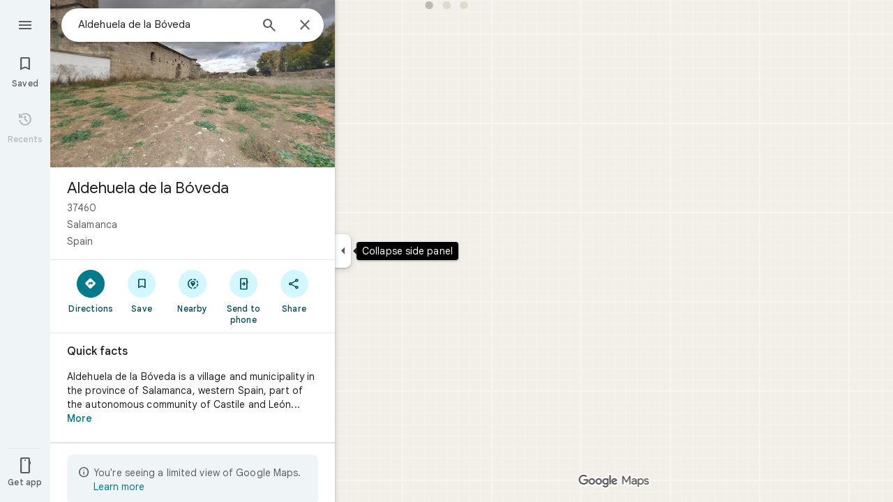

--- FILE ---
content_type: text/javascript; charset=UTF-8
request_url: https://www.google.es/maps/_/js/k=maps.m.en.QIuEoevfKhU.2021.O/ck=maps.m.wGuX6RjBrH8.L.W.O/am=yAEAkAiA/rt=j/d=1/exm=JxdeQb,LsiLPd,Q6fY6e,SuCOhe,a,b,b8h8i,cQ25Ub,ds,dvPKEc,dw,dwi,en,enr,ep,jF2zFd,kUWD8d,log,lp,mmm,mo,nrw,ob,owc,per,plm,pwd,sc,sc2,smi,smr,sp,std,stx,ti,uA7o6c,vcr,vd,vlg,vwr,wrc/ed=1/rs=ACT90oG2lTUuWJZmY6sz2lLBkw2B8gVQMA/m=pgp?cb=M
body_size: 50829
content:
"use strict";_F_installCss(".NMm5M{fill:currentColor;-webkit-flex-shrink:0;flex-shrink:0}[dir=rtl] .hhikbc{-webkit-transform:scaleX(-1);transform:scaleX(-1)}.ofKBgf{border-radius:8px;cursor:pointer;display:-webkit-box;display:-webkit-flex;display:flex;-webkit-box-pack:center;-webkit-justify-content:center;justify-content:center;margin:20px 8px 20px 0;width:112px;position:relative;font-size:16px;line-height:1.5;-webkit-transition:margin .2s linear;transition:margin .2s linear}.J0JPTd{min-width:100%}.DG9Hj{width:156px}.da4Gq{grid-row:1/3}.pe66Ce{grid-row:1/2}.DaSXdd{-webkit-box-flex:0;-webkit-flex:none;flex:none;min-width:100%;min-height:100%}.K4UgGe{background-color:#fff;cursor:pointer;width:100%;border-radius:8px;overflow:hidden}.K4UgGe:hover,.K4UgGe:focus{border:0;box-shadow:0 1px 2px rgba(60,64,67,0.3),0 2px 6px 2px rgba(60,64,67,0.15)}.ydktyc .K4UgGe:hover,.ydktyc .K4UgGe:focus{background:#d3f7ff}.KoY8Lc{-webkit-box-orient:vertical;-webkit-box-direction:normal;-webkit-flex-direction:column;flex-direction:column;-webkit-box-pack:end;-webkit-justify-content:flex-end;justify-content:flex-end;display:-webkit-inline-box;display:-webkit-inline-flex;display:inline-flex;box-sizing:border-box;width:100%;padding:0 12px 12px;pointer-events:none;position:absolute;height:100%;left:0;-webkit-transition:padding .2s linear;transition:padding .2s linear;overflow:hidden;border-radius:8px}.qKhGKc .ofKBgf{margin:12px 8px 12px 0}.qKhGKc .KoY8Lc{padding:0 12px 6px}.KoY8Lc .zaTlhd{text-align:left;text-overflow:ellipsis;overflow:hidden;width:100%}.ofKBgf,.ofKBgf:active,.ofKBgf:hover,.ofKBgf:link,.ofKBgf:visited{color:#fff;text-decoration:none}.ofKBgf.gfAprd{box-sizing:border-box;background:#fff;overflow:hidden;border:1px solid #e3e3e3;box-shadow:none}.ofKBgf.gfAprd.ydktyc .oyBCed{background:#d3f7ff;border-radius:8px;overflow:hidden}.gfAprd:hover{border:1px solid transparent;border:0;box-shadow:0 1px 2px rgba(60,64,67,0.3),0 1px 3px 1px rgba(60,64,67,0.15)}.ofKBgf:last-child{margin-right:0}.kQN69c{box-shadow:0 0 0 3px #007b8b}.oyBCed{-webkit-box-orient:vertical;-webkit-box-direction:normal;-webkit-flex-direction:column;flex-direction:column;-webkit-box-pack:center;-webkit-justify-content:center;justify-content:center;display:-webkit-box;display:-webkit-flex;display:flex;box-sizing:border-box;width:100%;height:100%;padding:12px;position:absolute;text-shadow:none;top:0;-webkit-box-align:center;-webkit-align-items:center;align-items:center}.gfAprd:not(.ydktyc) .oyBCed{background-color:#fff}.pOF1ge{box-sizing:border-box;display:-webkit-box;display:-webkit-flex;display:flex;height:40px;width:40px}.dhe73{border:1px solid #c7c7c7;border-radius:40px;margin-bottom:12px}.KNBqQe{color:#007b8b;-webkit-box-flex:0;-webkit-flex:none;flex:none;margin:auto}.luZjpc{margin-right:2px}.cf6Bdb{width:100%}.BpJVqb{background-color:rgba(0,0,0,0.6);border-radius:6px;color:#fff;display:-webkit-box;display:-webkit-flex;display:flex;padding:1px 6px;z-index:1}.KoY8Lc .BpJVqb{width:-webkit-fit-content;width:fit-content}.oNiyx{left:12px;position:absolute;top:12px}.TTkR3e{height:0;visibility:hidden}.FQATFf{padding-top:4px}.UQB5Yd{margin-bottom:-4px;padding-top:2px}.L3xz9e{color:#014f5a}.WiMRBe{-webkit-transition:opacity linear .2s;transition:opacity linear .2s}.WiMRBe{height:0;opacity:0;visibility:hidden}.ofKBgf:hover .WiMRBe,.fvQUnc .ofKBgf:focus-within .WiMRBe{height:auto;opacity:1;visibility:visible}.ofKBgf:hover .G1UZWc,.fvQUnc .ofKBgf:focus-within .G1UZWc{margin-top:4px}.tIihSb{color:inherit}.IVjmu>:nth-child(1){grid-row:1/3;grid-column:1}.IVjmu>:nth-child(3){grid-row:2/4;grid-column:2}.IVjmu>:nth-child(4){grid-column:1}.YsAS8c>:nth-child(1){grid-row:1/3}.YsAS8c>:nth-child(4){grid-row:2/4}.RcCsl{display:-webkit-box;display:-webkit-flex;display:flex;-webkit-box-flex:0;-webkit-flex:none;flex:none;position:relative;overflow:hidden}.RcCsl.MOlO1d{-webkit-box-flex:1;-webkit-flex:1;flex:1;min-width:0}.AeaXub{padding:12px 24px;overflow-wrap:break-word;display:-webkit-box;display:-webkit-flex;display:flex;-webkit-box-flex:1;-webkit-flex:1;flex:1;text-align:left;min-width:0}.MOlO1d .AeaXub{padding-right:4px}.rXaZJb .AeaXub,.rJl64b.w4vB1d .AeaXub{padding-top:10px;padding-bottom:10px}.RcCsl.tkoltd .AeaXub,.w4vB1d .AeaXub{padding-top:8px;padding-bottom:8px}.heZUDe.fVHpi .AeaXub,.heZUDe.fVHpi.w4vB1d .AeaXub{padding-top:10px;padding-bottom:10px}.cXHGnc{cursor:default;width:48px}.fVHpi .cXHGnc{-webkit-box-align:center;-webkit-align-items:center;align-items:center;display:-webkit-box;display:-webkit-flex;display:flex;height:24px}.w4vB1d.fVHpi .cXHGnc{height:24px}.rXaZJb.fVHpi .cXHGnc{height:36px}.w4vB1d.rXaZJb.fVHpi .cXHGnc{height:40px}.tkoltd.fVHpi .cXHGnc{height:20px}.rJl64b .cXHGnc{padding-top:8px}.rJl64b.w4vB1d .cXHGnc,.rJl64b.NOE9ve .cXHGnc{padding-top:6px}.rXaZJb.rJl64b .cXHGnc{padding-top:2px}.heZUDe.rJl64b .cXHGnc,.heZUDe .rXaZJb.rJl64b .cXHGnc{padding-top:0}.iSbADc.zkM8cd{display:-webkit-box;display:-webkit-flex;display:flex;-webkit-box-align:center;-webkit-align-items:center;align-items:center;-webkit-box-pack:center;-webkit-justify-content:center;justify-content:center}.iSbADc{height:36px;width:36px;position:relative;left:-4px;top:0;border-radius:18px;-webkit-transform:none;transform:none}.oAK2Ee .iSbADc{height:24px;width:24px;position:relative;top:0;border-radius:12px;-webkit-transform:none;transform:none;text-align:center}.Liguzb,.w4vB1d.rJl64b .Liguzb{display:block;height:24px;width:24px;object-fit:contain}.tkoltd .Liguzb{height:18px;width:18px}.iSbADc .Liguzb{position:relative;top:6px;left:6px}.e2yxhd .Liguzb{border:0;border-radius:100%;height:36px;width:36px;position:relative;top:0;left:-4px}.oAK2Ee .Liguzb,.w4vB1d.rJl64b.oAK2Ee .Liguzb{border:0;border-radius:100%;height:18px;width:18px;position:relative;top:3px;left:3px}.KzOVLd{height:24px;width:24px}.rogA2c{-webkit-box-flex:1;-webkit-flex:1;flex:1;-webkit-align-self:center;align-self:center;min-width:0;padding:2px 0}.rJl64b .rogA2c,.rJl64b.rXaZJb .rogA2c,.w4vB1d .rogA2c,.tkoltd .rogA2c{padding:0}.heZUDe .rogA2c{min-height:24px}.heZUDe.rXaZJb .rogA2c{min-height:36px}.kR99db{color:#1f1f1f}.YZLAdc{color:#1f1f1f}.ZR2Ihd{color:#007b8b}.fdkmkc{font-style:normal}.eVckHd{font-style:italic}.Io6YTe.fontBodyLarge,.Io6YTe.fontBodyMedium{line-height:20px}.HMPHpf .Io6YTe{white-space:nowrap;overflow:hidden;text-overflow:ellipsis}.gSkmPd{color:#5e5e5e}.MOlO1d .gSkmPd{white-space:nowrap;overflow:hidden;text-overflow:ellipsis}.XbjGLd{border-bottom:1px solid #e3e3e3}.Y8jmef{background-color:#e3e3e3;position:absolute;height:1px;left:24px;right:24px;bottom:0}.CsEnBe{cursor:pointer;-webkit-box-flex:1;-webkit-flex:1;flex:1;width:100%;max-width:100%;text-decoration:none;overflow:hidden}.fvQUnc .CsEnBe,.AG25L.x7ME4e{outline:none}@media screen and (forced-colors:active){.AG25L.x7ME4e{border:2px solid transparent}}@media screen and (forced-colors:active){.AG25L.x7ME4e .AeaXub{padding:10px 22px}.AG25L.x7ME4e .C9yzub{right:22px;height:44px}}.AG25L:not(.tkoltd):hover .DKPXOb,.AG25L.RcCsl:focus-within .DKPXOb,body:not(.LoJzbe) .AG25L.x7ME4e .DKPXOb{background-color:rgba(31,31,31,0.08)}.AG25L.tkoltd:hover .DKPXOb{background-color:rgba(1,79,90,0.08)}body:not(.LoJzbe) .AG25L.tkoltd .CsEnBe:focus .DKPXOb{background-color:rgba(1,79,90,0.12)}.UCw5gc{-webkit-box-flex:0;-webkit-flex:0 1 auto;flex:0 1 auto}.C9yzub{text-align:right;-webkit-align-self:center;align-self:center;position:relative;right:24px;top:0;display:-webkit-box;display:-webkit-flex;display:flex;-webkit-box-orient:horizontal;-webkit-box-direction:normal;-webkit-flex-direction:row;flex-direction:row;-webkit-box-align:center;-webkit-align-items:center;align-items:center;height:48px}.w4vB1d .C9yzub{height:40px}.tkoltd .C9yzub{height:36px}.rJl64b .C9yzub{height:64px}.rJl64b.rXaZJb .C9yzub{height:60px}.rJl64b.w4vB1d .C9yzub{height:56px}.lk2Rcf .CsEnBe{-webkit-box-align:start;-webkit-align-items:start;align-items:start;display:-webkit-box;display:-webkit-flex;display:flex}.lk2Rcf .UCw5gc{pointer-events:none}.M0S7ae .C9yzub{position:absolute}.M0S7ae .C9yzub button{opacity:0}.M0S7ae .C9yzub a{opacity:0}.M0S7ae:hover .C9yzub,body:not(.LoJzbe) .M0S7ae.x7ME4e .C9yzub{background-image:-webkit-linear-gradient(left,transparent 0,#fff 24px 100%);background-image:linear-gradient(to right,transparent 0,#fff 24px 100%);padding-left:24px;padding-bottom:24px}.AG25L.M0S7ae:hover .C9yzub,body:not(.LoJzbe) .M0S7ae.AG25L.x7ME4e .C9yzub{background-image:-webkit-linear-gradient(left,transparent 0,#f0f0f0 24px 100%);background-image:linear-gradient(to right,transparent 0,#f0f0f0 24px 100%);padding-left:24px;padding-bottom:24px}.M0S7ae:hover .C9yzub button,body:not(.LoJzbe) .M0S7ae.x7ME4e .C9yzub button,body:not(.LoJzbe) .M0S7ae .C9yzub button:focus,.M0S7ae:hover .C9yzub a,body:not(.LoJzbe) .M0S7ae.x7ME4e .C9yzub a,body:not(.LoJzbe) .M0S7ae .C9yzub a:focus{opacity:1}.CsEnBe:hover{text-decoration:none}.ITvuef:hover{text-decoration:underline;-webkit-text-decoration-color:#1f1f1f;text-decoration-color:#1f1f1f}.fvkuSe{-webkit-flex-shrink:1;flex-shrink:1}.ZuFBwf{display:-webkit-box;display:-webkit-flex;display:flex;-webkit-box-pack:justify;-webkit-justify-content:space-between;justify-content:space-between;white-space:nowrap;position:relative;z-index:1;-webkit-transition-duration:280ms;transition-duration:280ms;-webkit-transition-property:box-shadow,height,background-color;transition-property:box-shadow,height,background-color}.oYZsve{position:fixed;right:0;left:0}.ZuFBwf,.aGmWPc:not(.U6fctb){height:56px}.ZuFBwf.Jn2fpc,.aGmWPc:not(.U6fctb).Jn2fpc{height:76px}.ZuFBwf:not(.SBvR7d),.ZuFBwf.isElevated{background-color:#fff}.ZuFBwf.isElevated{background:#fff;border:0;box-shadow:0 1px 2px rgba(60,64,67,0.3),0 2px 6px 2px rgba(60,64,67,0.15)}.SBvR7d:not(.isElevated) .yHy1rc{border-radius:100%;height:36px;width:36px;padding:6px;margin:6px}.ey8xm:not(.isElevated) .yHy1rc{background:#fff;border:0;box-shadow:0 1px 2px rgba(60,64,67,0.3),0 1px 3px 1px rgba(60,64,67,0.15)}.SBvR7d:not(.ey8xm):not(.isElevated) .yHy1rc{background-color:rgba(0,0,0,.42);color:white}.cO45I{-webkit-box-flex:1;-webkit-flex-grow:1;flex-grow:1;overflow:hidden}.ZuFBwf[data-omit-title] .cO45I{-webkit-transition-duration:280ms;transition-duration:280ms;-webkit-transition-property:opacity,visibility;transition-property:opacity,visibility}.ZuFBwf[data-omit-title]:not(.isElevated) .cO45I{opacity:.001;visibility:hidden}.cO45I:last-child{margin-right:8px}.F5rdzf{width:100%;box-sizing:border-box;padding:16px 0;overflow:hidden}.F5rdzf.isCentered{text-align:center;position:absolute;width:auto;top:0;right:64px;left:64px;bottom:0}.F5rdzf:not(.isCentered):last-child{margin-right:8px}.W1neJ{overflow:hidden;text-overflow:ellipsis}.iD2gKb{font-family:\"Google Sans\",Roboto,Arial,sans-serif;font-size:1.125rem;font-weight:500;letter-spacing:0rem;line-height:1.5rem;color:#1f1f1f}.RPl4Nb{font-family:\"Google Sans\",Roboto,Arial,sans-serif;font-size:0.875rem;font-weight:400;letter-spacing:0.00625rem;line-height:1.25rem;color:#5e5e5e}.hWERUb{color:#1f1f1f;margin:4px 8px}.hWERUb .VfPpkd-icon-LgbsSe:disabled{color:rgba(60,64,67,0.38)}.hWERUb.wue3wd{max-height:48px}.L1wfMc{display:-webkit-box;display:-webkit-flex;display:flex}.ODktb{margin:4px 12px 4px 0}.ODktb.wue3wd{margin:4px 4px 4px 0}.Iqupo{color:#007b8b}.ZKCDEc{-webkit-box-flex:0;-webkit-flex:none;flex:none;position:relative}.RZ66Rb{display:block;width:100%;height:240px}.aoRNLd{overflow:hidden;direction:ltr;width:100%;height:100%;position:relative;display:block}.z2QOEe{position:absolute;top:0;width:100%;height:240px;background:rgba(0,0,0,0.6)}.CRsgve{width:64px;height:64px;margin-left:auto;margin-right:auto;position:relative;top:50%;-webkit-transform:translateY(-50%);transform:translateY(-50%)}.Tb2fbf{border-radius:50%;border:2px solid #fff}.NMjTrf{cursor:pointer}.Lz3C4e{top:14px;right:17px;margin:6px;position:absolute}.PUtLdf .ZKCDEc{background:transparent;color:inherit}.jwfPme{position:relative}.YNB9Sd{position:relative;opacity:0;-webkit-transition:opacity .1s linear;transition:opacity .1s linear}.ZKCDEc:hover .YNB9Sd,.ZKCDEc:focus .YNB9Sd{opacity:1;-webkit-transition:opacity .1s linear;transition:opacity .1s linear}body:not(.LoJzbe) .ZKCDEc:focus-within .YNB9Sd{opacity:1}.kn2E5e{-webkit-transition-property:opacity,-webkit-filter;transition-property:opacity,-webkit-filter;transition-property:opacity,filter;transition-property:opacity,filter,-webkit-filter;-webkit-transition-duration:.15s,.3s,.3s;transition-duration:.15s,.3s,.3s;-webkit-transition-timing-function:cubic-bezier(.4,0,1,1);transition-timing-function:cubic-bezier(.4,0,1,1);opacity:0;-webkit-filter:saturate(0);filter:saturate(0)}.kn2E5e.lvtCsd{opacity:1;-webkit-filter:saturate(100%);filter:saturate(100%)}.Camdsb{display:-webkit-box;display:-webkit-flex;display:flex;margin-top:8px}.Camdsb.nNo1kd{-webkit-box-orient:vertical;-webkit-box-direction:normal;-webkit-flex-direction:column;flex-direction:column;margin-top:0;text-align:right}.Tojxqf{height:32px;width:32px;direction:ltr}.sBuVob{display:-webkit-box;display:-webkit-flex;display:flex;height:32px;margin-right:7px;width:32px}.Camdsb.nNo1kd .sBuVob{margin-left:auto;margin-right:0}.f8OU5d{line-height:16px;max-width:150px;color:#5e5e5e}.G4Wk9d .f8OU5d{color:#fff}.XWQsmd{text-decoration:none}.PUtLdf .Camdsb{background:transparent;color:inherit}.TIHn2{-webkit-box-flex:0;-webkit-flex:none;flex:none;font-size:13px}.zvLtDc,.a5H0ec,.nhS3yb,.G0bp3e{-webkit-align-self:start;align-self:start}.BOtWHb{padding-top:60px}.ahIIoe{-webkit-box-flex:1;-webkit-flex:auto;flex:auto}.lMbq3e{padding:16px 24px;min-width:0;-webkit-box-flex:1;-webkit-flex:auto;flex:auto}.bwoZTb{margin-top:4px;color:#5e5e5e}.AGOVVc{background-color:#fff;display:inline-block;font-weight:bold;margin:2px 0;padding:2px 6px}.HKcubc{border-top:1px solid #fff;text-align:right;padding:8px 24px;font-style:italic}.LBgpqf{color:#5e5e5e}.tAiQdd{display:-webkit-box;display:-webkit-flex;display:flex;-webkit-box-pack:justify;-webkit-justify-content:space-between;justify-content:space-between}.Owrbee{padding:8px 24px 16px}.Owrbee:empty{padding:0}.PUtLdf .lMbq3e{padding-right:24px;padding-bottom:0}.DUwDvf{color:#1f1f1f}.lkgoR{z-index:10}.lkgoR.CyEiNd{height:0}.kPvgOb{color:#1f1f1f;-webkit-box-flex:1;-webkit-flex:auto;flex:auto}.wr8z1 .kPvgOb{-webkit-box-flex:0;-webkit-flex:none;flex:none}.wr8z1{-webkit-box-pack:center;-webkit-justify-content:center;justify-content:center}.Dx2c3c{cursor:pointer;margin:-14px -15px -16px;padding:14px 15px 16px;position:relative;-webkit-box-flex:0;-webkit-flex:none;flex:none}.S6XDqf{float:right;margin-left:6px;margin-right:6px}.RzyQj{color:#5e5e5e;float:right}.Lv3nje.zSdcRe{padding-bottom:4px;padding-top:4px}.khNiZc{color:#b26c00}.kDoRK{color:#dc362e}.h2Jmld{display:-webkit-box;display:-webkit-flex;display:flex;padding:0 24px;overflow:hidden;-webkit-box-flex:0;-webkit-flex:none;flex:none;-webkit-transform:translateZ(0);transform:translateZ(0)}.bho6ae,.tmwl5b,.G0xATe{display:inline-block}.jtJMuf{cursor:pointer;position:relative;border-radius:8px;overflow:hidden;width:100%}.ACHQGc{position:relative;overflow:hidden;width:100%;z-index:-1;direction:ltr}@media screen and (forced-colors:active){.ACHQGc{z-index:0}}.T2Cnde .bho6ae,.wePnP .bho6ae,.wePnP .tmwl5b{margin-right:8px;margin-bottom:8px}.w74IBc{display:inline-block;vertical-align:bottom;background-size:24px 24px;width:24px;height:24px;background-image:url(https://www.gstatic.com/images/icons/material/system_gm/1x/360_white_24dp.png)}@media screen and (forced-colors:active){.w74IBc{background-image:url(https://www.gstatic.com/images/icons/material/system_gm/1x/360_white_24dp.png)}}.IIZecd .w74IBc{background-image:url(https://www.gstatic.com/images/icons/material/system_gm/2x/360_white_24dp.png)}@media screen and (forced-colors:active){.IIZecd .w74IBc{background-image:url(https://www.gstatic.com/images/icons/material/system_gm/2x/360_white_24dp.png)}}@media screen and (forced-colors:active){.w74IBc{background-color:#000}}.B8I56d{line-height:24px;cursor:pointer;color:#fff;position:absolute;text-align:left;padding:4px 8px;bottom:0;left:0;right:0;overflow:hidden;text-overflow:ellipsis;z-index:1}.d6JfQc{position:absolute;top:0;right:0;bottom:0;left:0;z-index:0;cursor:pointer;background-image:linear-gradient(transparent 0%,transparent 20%,rgba(0,0,0,0.15) 40%,rgba(0,0,0,0.4) 60%,rgba(0,0,0,0.6) 80%,rgba(0,0,0,0.7) 100%)}@media screen and (forced-colors:active){.d6JfQc{background:none}}@media screen and (forced-colors:active){.gDn65{background-color:#000}}body:not(.LoJzbe) .jtJMuf:focus .d6JfQc{border:2px solid #007b8b;border-radius:8px}body:not(.LoJzbe) .jtJMuf:focus .ACHQGc{opacity:.8}body.fvQUnc .jtJMuf:focus .d6JfQc{border:none}body:not(.fvQUnc) .jtJMuf:focus{outline:none}.PUtLdf .B8I56d{background-image:none}.dmRWX{margin-top:8px}.ObqRqd{display:-webkit-inline-box;display:-webkit-inline-flex;display:inline-flex}.FUc4fe{display:none}.tos0Ie{display:-webkit-inline-box;display:-webkit-inline-flex;display:inline-flex}.tos0Ie .lyplG{display:inline-block;margin-left:-22px;margin-top:-2px}.F7nice{display:inline-block}.mmu3tf{cursor:pointer;margin-bottom:-6px;margin-top:-6px;padding:6px 0}.rT6ZXb .mmu3tf{margin-bottom:-14px;margin-top:-14px;padding:14px 0}.fjHK4{font-weight:bold;margin:0 4px 0 -4px}.mgr77e .fjHK4{margin:0 4px}.yGNOUd{margin-left:4px}.wmQCje{color:#0b57d0;vertical-align:-2px;margin-top:-4px;cursor:default;z-index:2;position:relative}.ceNzKf{padding-left:6px;padding-right:4px;display:-webkit-inline-box;display:-webkit-inline-flex;display:inline-flex}.rFrJzc{vertical-align:top;display:inline-block;width:14px;height:13px}.rFrJzc{background-size:14px 14px;background-image:url(//maps.gstatic.com/consumer/images/icons/2x/ic_star_rate_14.png)}.UpDOYb{background-image:url(//maps.gstatic.com/consumer/images/icons/2x/ic_star_rate_half_14.png)}html[dir=rtl] .TbqDH .UpDOYb{-webkit-transform:scaleX(-1);transform:scaleX(-1)}.rqpPNe{background-image:url(//maps.gstatic.com/consumer/images/icons/2x/ic_star_rate_empty_14.png)}.PUtLdf .rFrJzc{background:none}.PUtLdf .rqpPNe{display:none}.PUtLdf .rFrJzc::before{content:\"★\"}.PUtLdf .UpDOYb{background:none;height:100%;width:7px;overflow:hidden}.jyy7d{color:#1f1f1f;-webkit-box-flex:0;-webkit-flex:none;flex:none;padding:0 24px 24px}.oJ3LQ{padding-right:24px;padding-left:24px}.HbmDte,.HbmDte .twTF7b{padding-bottom:8px}.YeWgXe{padding-bottom:0}.wEvh0b,.twTF7b{margin-right:4px}.twTF7b{color:inherit;text-decoration:underline}.twTF7b{padding:24px 0;margin:-24px 4px -24px 0}.VDgIC{margin-bottom:0;padding:0}.NZVMrb{overflow:hidden;padding:0;text-overflow:ellipsis;white-space:nowrap}.uKyab{margin-right:4px;padding:0}.F6igWb,.fTV47b{display:inline;padding:0}.fTV47b:not(:last-child)::after{content:\"·\";margin:0 4px}.jBCsPc{font-family:\"Google Sans\",Roboto,Arial,sans-serif;font-size:0.875rem;font-weight:500;letter-spacing:0.00625rem;line-height:1.25rem;text-transform:none;margin-bottom:-15px;margin-top:-15px;padding:15px 0}.Ymd7jc{background:#fff;border:1px solid #e3e3e3;box-shadow:none;border:0;margin:3px 8px 3px 0;position:relative;-webkit-box-align:normal;-webkit-align-items:normal;align-items:normal;border-radius:8px;cursor:pointer;display:-webkit-box;display:-webkit-flex;display:flex;-webkit-box-orient:vertical;-webkit-box-direction:normal;-webkit-flex-direction:column;flex-direction:column;overflow:hidden}.Ymd7jc.BNHCP{margin:0}.Ymd7jc:last-of-type{margin-right:0}.Lnaw4c:hover,body:not(.LoJzbe) .Lnaw4c:focus{border:0;box-shadow:0 1px 2px rgba(60,64,67,0.3),0 1px 3px 1px rgba(60,64,67,0.15)}.Lnaw4c:active{border:0;box-shadow:0 1px 2px rgba(60,64,67,0.3),0 2px 6px 2px rgba(60,64,67,0.15)}.BNHCP:hover,body:not(.LoJzbe) .BNHCP:focus{background-color:rgba(31,31,31,0.08)}body:not(.fvQUnc) .Ymd7jc:focus{outline:none}.cJv3xe{position:relative;overflow:hidden;-ms-high-contrast-adjust:none}.BNHCP .cJv3xe{border-radius:8px}.W7kqEc.VS46Ee{width:100%;height:100%;object-fit:cover}.HJCejf{-webkit-box-flex:1;-webkit-flex:1 auto;flex:1 auto;display:-webkit-box;display:-webkit-flex;display:flex;-webkit-box-orient:vertical;-webkit-box-direction:normal;-webkit-flex-direction:column;flex-direction:column;border-top:none;border-bottom-left-radius:8px;border-bottom-right-radius:8px}.UW56ye{-webkit-box-flex:1;-webkit-flex:1 auto;flex:1 auto;padding:8px 12px 10px;text-align:left;white-space:nowrap;text-overflow:ellipsis;overflow:hidden}.BNHCP .UW56ye{padding:8px 0 0}.GgK1If{color:#1f1f1f;white-space:nowrap;text-overflow:ellipsis;overflow:hidden}.y6ocjd{display:-webkit-box;display:-webkit-flex;display:flex}.Q5g20{color:#5e5e5e;white-space:nowrap;text-overflow:ellipsis;overflow:hidden}.Q5g20.h5Gcsb{display:-webkit-box;-webkit-box-orient:vertical;-webkit-line-clamp:3;white-space:normal}.f7XIc{color:#5e5e5e;padding-top:8px}.HgKUEe{background-color:#fff;border-radius:6px;bottom:8px;color:#1f1f1f;padding:4px 6px;position:absolute;right:8px}.KYAFVc{text-align:center;margin-top:-2px;margin-bottom:6px}.YItyK{padding-left:18px;padding-top:18px;position:relative}.j3tOec.Ymd7jc{background-color:#eff5f6;border-radius:16px}.j3tOec .Q5g20,.j3tOec .f7XIc{color:#1f1f1f}sentinel{}");
this._=this._||{};(function(_){var window=this;
try{
var rvb,uvb,xvb,zvb,vvb;
_.tvb=function(a,b,c,d){b=_.gg(b.toString());const e=_.We.Bd().H[b.toString()]?_.yg(b):void 0;a:{let v=a;for(;v;){b:{var f=b;var g=e,h=v===a,l=d,m=v.getAttribute("jsmodel");if(m){m=_.bma(m);for(let A=m.length-1;A>=0;A--){var n=_.gg(m[A]),p=void 0;if(g){p=n;n=f;var r=g;p=p.toString()===n.toString()?_.Ve(_.We.Bd(),n):_.MGa(r,p)?p:void 0}else n.toString()===f.toString()&&(p=n);if(p){if(h&&l&&(n=_.Te.Bd().rD(l))&&n.toString()===p.toString())continue;f=p;break b}}}f=void 0}if(f){_.cma(v);a={element:v,
Jz:f};break a}v=_.Lla(v)}a=void 0}c=a?rvb(a.element,a.Jz,c):new _.svb(b);return c instanceof _.svb?_.Se(c):c};
rvb=function(a,b,c){if(!_.xFa(a))return _.Se(_.Yia(`Model <${b}> canceled: element not in document before constructor load`));var d=uvb(a,b);if(d)return d;d=_.uja(_.Te.Bd(),b);const {resolve:e,reject:f,cancel:g,pending:h}=vvb(a,b);d.Yp(l=>{try{if(!_.xFa(a)){const r=a.__jsmodel;r&&delete r[b.toString()];g("not in document after module load")}if(_.Je(l)){if(!_.wvb)throw Error("rd");(0,_.wvb)(l,b,a,c).Yp(e,f)}else{if(!_.xFa(a))throw Error("sd");b:{const r=xvb(a,b);if(r){if(r.pending instanceof _.Le){if(_.LFa(r.pending).state===
0){var m=void 0;break b}throw Error("td`"+b.toString());}m=r.instance}else m=void 0}if(m)var n=m;else{if(!_.yvb)throw Error("rd");var p=(0,_.yvb)(l,a,c);zvb(a)[b.toString()]={instance:p,Jz:b.toString(),eoa:_.cLa};n=p}e(n)}}catch(r){f(r)}},f);_.ALa(_.rLa(a),a);return h};uvb=function(a,b){if(a=xvb(a,b))return a.instance?_.Xe(a.instance):a.pending};xvb=function(a,b){(a=a.__jsmodel?.[b.toString()])&&a&&_.fLa(a);return a};zvb=function(a){let b=a.__jsmodel;b||(b={},a.__jsmodel=b);return b};
vvb=function(a,b){let c,d;const e=new _.Le((g,h)=>{c=g;d=h}),f=g=>{g=_.Yia(`Model <${b}> canceled: ${g}`);d(g)};zvb(a)[b.toString()]={pending:e,cancel:f,Jz:b.toString(),eoa:_.cLa};return{resolve:c,reject:d,cancel:f,pending:e}};_.svb=class extends _.xp{constructor(a){super("No valid model for "+_.ze(a));this.key=a}};_.wvb=void 0;_.yvb=void 0;
}catch(e){_._DumpException(e)}
try{
_.Avb=function(a,b,c,d,e){b=b.querySelectorAll(d===void 0?`[${c}]`:`[${c}="${d}"]`);for(const f of b)_.Tla(f,!1)===a&&e(f)};
_.Bvb=function(a,b,c){const d=_.Tla(a,!0),e=new Set,f=m=>e.add(m);_.Avb(d,a,b,c,f);if(a===d){var g=_.Xf.get(d);if(g){for(var h=0;h<g.length;h++){var l=g[h];(c===void 0?l.hasAttribute(b):l.getAttribute(b)===c)&&e.add(l)}for(h=0;h<g.length;h++)_.Avb(d,g[h],b,c,f)}}if(a.hasAttribute("jsshadow")||a.querySelector("[jsshadow]"))for(a=a.querySelectorAll("[jscontroller]"),g=0;g<a.length;g++)if(l=a[g],(h=_.Xf.get(l))&&_.Tla(l,!1)===d)for(l=0;l<h.length;l++)_.Avb(d,h[l],b,c,f);return Array.from(e)};
_.Evb=function(a,b,c){const d=a instanceof _.ne?a:_.Te.Bd().rD(a);return _.uja(_.Te.Bd(),d).flatMap(e=>{if(!b||"function"==typeof _.Cvb&&b instanceof _.Cvb)b=new Dvb(c,e,b??void 0);return _.Cja(d,e,b)})};_.Fvb=class extends _.Ye{constructor(a,b,c){super(b.NB(),c);this.element=a;this.ab=b}H(){const a=super.H();a.ab=this.ab;a.rootElement={value:this.element};return a}LH(){throw Error("ud");}getRoot(){return this.root?this.root:this.root=new _.Oq(this.element)}getData(a){return this.getRoot().getData(a)}Za(a,b){return this.eY(a,b)}eY(a,b){return _.Ne(this.CT(a,b),!0)}CT(a,b){return _.tvb(b||this.element,a,this.NB()).map(c=>c,c=>{c instanceof _.svb&&(c.message+=` requested by ${this}`);return c})}Ks(a){return this.IH(a)}IH(a){return _.Ne(this.JH(a),
!0)}isElement(a){return a.tagName!==void 0}JH(a){return this.isElement(a)?this.ab.JH(a):this.rT(a).map(b=>{if(b.length===0)throw Error("vd`"+a+"`"+this);return b[0]})}rT(a,b){const c=[];var d=this.Bi(a);const e=this.getRoot().el();if(d.size()===0&&e.ownerDocument.readyState==="loading")return new _.Le((f,g)=>{e.ownerDocument.addEventListener("readystatechange",()=>{this.rT(a,b).Yp(f,g)},{once:!0})});d.each(f=>{c.push(this.ab.JH(f))});d=_.af(c);return b?d.map(f=>{b(f);return f}):d}Bi(a){return new _.Nq(_.Bvb(this.element,
"jsname",a))}initialize(){}};_.Fvb.prototype.Xc=_.aa(426);var Dvb=class extends _.Ye{constructor(a,b,c){super(a,b);this.U=c}H(){const a=super.H();a.y4a=this;return a}LH(a){if(!this.U)throw Error("wd");return this.U.LH(a)}getData(a){return this.U?this.U.getData(a):new _.md(a,null)}};
}catch(e){_._DumpException(e)}
try{
var Jvb,Mvb,Nvb,Pvb,Qvb;_.Gvb=function(a,b){if(!b(a))throw Error("m``"+String(a));};_.Hvb=function(){var a=_.Ge(1);a=_.Fe(a,_.Sia);if(_.Ee(a))throw Error("pa");return a};_.Ivb=function(){const a=_.cja();if(!a)throw Error("sa");return a};Jvb=function(a){for(;a;){if(a.nextSibling)return!0;a=a.parentElement}return!1};_.Kvb=function(a,b,c){const d=[];_.Avb(a,b,"jsname",c,e=>{d.push(e)});return d};Mvb=function(a){return typeof a==="object"?a.ik===_.Lvb?{jsname:a.jsname}:a:{jsname:a}};
Nvb=function(a){return _.db(b=>(0,_.Oua)(a)&&Object.getPrototypeOf(b)===a.prototype)};_.CH=function(a,b){return _.Je(a)?{description:`children: ${_.ze(a)}`,[_.Ie]:(c,d)=>{var e=_.Ivb();const f=_.Hvb();e=_.Ovb(0,e,null,b,f);const g=b?` with jsname ${b}`:"";e.map(h=>{for(const l of h)_.Gvb(l,Nvb(a),`Expected element${g} to have controller of type ${_.ze(a)} but found ${_.ze(l)}`);return h}).Yp(c,d)}}:{ws:_.Ae(null,()=>Pvb(a,b))}};
_.DH=function(a,b){return _.Je(a)?{description:`child: ${_.ze(a)}`,[_.Ie]:(c,d)=>{const e=_.Ivb(),f=_.Hvb();_.Ovb(0,e,null,b,f).map(g=>Qvb(g,a,b)).Yp(c,d)}}:{ws:_.Ae(null,()=>{const c=Pvb(a,b);return Qvb(c,a,b)})}};Pvb=function(a,b){const c=_.Hvb(),d=_.Ivb();return Rvb(0,d,a,b,c)};
Qvb=function(a,b,c){c=c?` with jsname ${c}`:"";if(a.length===0)return new _.xp(`Expected to inject a single controller${c} but found ${a.length}`);a=a[0];_.Gvb(a,Nvb(b),`Expected element${c} to have controller of type ${_.ze(b)} but found ${_.ze(a)}`);return a};_.EH=function(a,b){_.Te.Bd().register(b,a);a.ws=_.Ae(null,()=>{var c=_.Hvb();const d=_.Ivb();c=_.CMa(c,d,a);_.Ee(c)||_.Gvb(c,Nvb(a),"Expected element to have controller of "+`type ${_.ze(a)} but found ${_.ze(c)}`);return c})};
_.Nq.prototype.N=_.ba(75,function(a){this.each(function(b){_.pp(b,a)})});_.Nq.prototype.eT=_.ba(74,function(){return this.H.length?this.H[0]:null});_.Oq.prototype.eT=_.ba(73,function(){return this.H[0]});_.FH=function(a,b){const c=[];a.each(function(d){(d=d.querySelector(b))&&c.push(d)});return new _.Nq(c)};
_.Svb=function(a){var b=_.kJa[1]||(_.kJa[1]=new _.uka),c=_.Rc(String(a));a=_.lJa(a,!0);a==null&&(a=b.N(_.Sc(c).toString(),!0));var d=void 0;d=d||d==void 0;var e;const f=a!=0&&a!=b.H;f?(f&&(e=a==-1?"rtl":"ltr"),e=_.jd("span",{dir:e},c)):e=c;c=_.Sc(c).toString();b=d&&(Number(a)*Number(b.H)<0||b.H==1&&_.mIa.test(_.hka(c,!0))||b.H==-1&&_.lIa.test(_.hka(c,!0)))?b.H==1?"\u200e":"\u200f":"";e=_.id([e,b]);return _.Sc(e).toString()};_.Lvb=Symbol("xd");var Rvb;_.Ovb=function(a,b,c,d,e=_.Zf(_.cg(b))){a=[];const f=_.Bvb(b,"jsname",d);if(f.length===0&&b.ownerDocument.readyState==="loading"&&!Jvb(b))return new _.Le((g,h)=>{b.ownerDocument.addEventListener("readystatechange",()=>{_.Ovb(0,b,c,d,e).Yp(g,h)},{once:!0})});for(const g of f)a.push(e.JH(g));return _.af(a).flatMap(g=>_.af(g.map(_.qma)))};
Rvb=function(a,b,c,d,e=_.Zf(_.cg(b))){a=[];const f=_.Te.Bd().rD(c);if(!f)throw Error("yd`"+_.ze(c));b=_.Bvb(b,"jscontroller",f.toString());for(const g of b)d&&g.getAttribute("jsname")!==d||a.push(e.JH(g));d=_.LFa(_.af(a).flatMap(g=>_.af(g.map(_.qma))));if(e=d.error){if(e instanceof Error)throw e;throw Error(e.toString());}return d.value};
_.GH=function(a,b){{var c=_.Tq(a.GB);const d=[];d.push.apply(d,_.Kvb(a.getRoot().el(),c,b));if(d.length>0)a=_.Uq(d[0]);else{if(c=_.Xf.get(a.getRoot().el()))for(let e=0;e<c.length;e++){if(c[e].getAttribute("jsname")==b){d.push(c[e]);break}d.push.apply(d,_.Kvb(a.getRoot().el(),c[e],b))}a=d.length>0?_.Uq(d[0]):new _.Nq(d)}}return a};_.HH=function(a,b){return a.IH(b).then()};
_.IH=class extends _.$Fa{constructor(){super();this.IK={};this.GB=_.Ivb();this.ab=_.Hvb();this.gq(()=>{const a=_.Uf(this.GB);a&&_.Xf.get(a)&&_.Ca(_.Xf.get(a)??null,this.getRoot().el())})}toString(){return`${_.ze(this)}[${_.Vf(this.GB)}]`}Rj(){return this.ab.Rj()}NB(){return this.ab.NB()}oi(){return _.cg(this.GB)}getWindow(){return _.lf(this.oi())}Bi(a){var b=_.Tq(this.GB);a=_.Bvb(b,"jsname",a);return new _.Nq(a)}Tb(a){const b=this.Bi(a);if(b.size()>=1)return b.jn(0);throw Error("zd`"+a+"`"+_.Te.Bd().rD(this.constructor));
}getRoot(){return this.IK.root?this.IK.root:this.IK.root=new _.Oq(this.GB)}getData(a){return this.getRoot().getData(a)}LH(){throw Error("ud");}Za(a,b){return this.eY(a,b)}eY(a,b){return _.Ne(this.CT(a,b),!0)}CT(a,b){return _.tvb(b||this.GB,a,this.NB()).map(c=>c,c=>{c instanceof _.svb&&(c.message+=` requested by ${this}`);return c})}IH(a){return _.Ne(this.JH(a),!0)}isElement(a){return a.tagName!==void 0}JH(a){return this.isElement(a)?this.ab.JH(a).flatMap(b=>_.qma(b)):this.rT(a).map(b=>{if(b.length===
0)throw Error("zd`"+a+"`"+_.Te.Bd().rD(this.constructor));return b[0]})}rT(a,b){a=_.Ovb(0,this.GB,this.GB,a,this.ab);return b?a.map(c=>{b(c);return c}):a}trigger(a,b,c){let d=this.GB;const e=_.Uf(this.GB)||null;e&&!_.Yla(this.GB,a)&&(d=e);d&&_.dg(d,a,b,c,{_retarget:this.GB,__source:this})}notify(a,b){_.eg(this.getRoot().el(),a,b,this)}gqa(a,b){this.getRoot().el();a=a instanceof _.Oq?a.el():a;_.Pla(a,b?b.el():this.getRoot().el())}Ad(){_.rLa(document).Ad()}Xfa(){}};_.IH.prototype.Xc=_.aa(425);
_.IH.prototype.$wa$npT2md=function(){return this.Xfa};_.Jja({controller(a,b){({jsname:b}=Mvb(b));return a.JH(b).map(c=>c)},DJa(a,b){({jsname:b}=Mvb(b));return a.rT(b).map(c=>c[0]||null)},controllers(a,b){({jsname:b}=Mvb(b));return a.rT(b).map(c=>{for(const d of c);return c})},renderer(a,b){return _.Evb(b,a,a.Rj())}});_.OLa=function(a,b,c,d){const e=new _.Fvb(c,d,a);return _.Cja(b,a,e).map(f=>{e.initialize(f);return f})};_.PLa=function(a,b,c){b=new _.Fvb(b,c,a);a=_.Aja(a,b);b.initialize(a);return a};
}catch(e){_._DumpException(e)}
try{
var TAb,UAb,WAb,XAb,ZAb,$Ab,bBb,cBb,eBb,fBb,gBb;_.VAb=function(a,b){a.open("svg","CItmm");a.oa(TAb||(TAb=["focusable","false"]));a.na("width",""+(b??24));a.na("height",""+(b??24));a.na("viewBox","0 0 24 24");a.na("class"," NMm5M");_.QH(a,_.nI(""));a.W();a.Ca("path","IblPIb");a.oa(UAb||(UAb=["d","M20 13h-7v7h-2v-7H4v-2h7V4h2v7h7v2z"]));a.W();a.close();a.Ua()};
_.YAb=function(a){a.open("svg","rFZKSe");a.oa(WAb||(WAb=["focusable","false"]));a.na("width","24");a.na("height","24");a.na("viewBox","0 0 24 24");a.na("class"," NMm5M hhikbc");_.QH(a,_.nI(""));a.W();a.Ca("path","E7CUBe");a.oa(XAb||(XAb=["d","M16.41 5.41L15 4l-8 8 8 8 1.41-1.41L9.83 12"]));a.W();a.close();a.Ua()};
_.aBb=function(a,b,c,d){a.open("svg","vr8Mjc");a.oa(ZAb||(ZAb=["focusable","false"]));a.na("width",""+(b??24));a.na("height",""+(b??24));a.na("viewBox",c??"0 0 24 24");a.na("class",(d??"")+" NMm5M hhikbc");_.QH(a,_.nI(""));a.W();a.Ca("path","JGFyae");a.oa($Ab||($Ab=["d","M7.59 18.59L9 20l8-8-8-8-1.41 1.41L14.17 12"]));a.W();a.close();a.Ua()};
_.dBb=function(a,b,c,d,e){a.open("svg","GAJy6b");a.oa(bBb||(bBb=["focusable","false"]));a.na("width",""+(b??24));a.na("height",""+(b??24));a.na("viewBox",c??"0 0 24 24");a.na("class",(d??"")+" NMm5M");_.QH(a,_.nI(e??""));a.W();a.Ca("path","v83cKe");a.oa(cBb||(cBb=["d","M19 6.41L17.59 5 12 10.59 6.41 5 5 6.41 10.59 12 5 17.59 6.41 19 12 13.41 17.59 19 19 17.59 13.41 12 19 6.41z"]));a.W();a.close();a.Ua()};
_.hBb=function(a){a.open("svg","WEfuyf");a.oa(eBb||(eBb=["focusable","false"]));a.na("width","24");a.na("height","24");a.na("viewBox","0 0 24 24");a.na("class"," NMm5M");_.QH(a,_.nI(""));a.W();a.Ca("path","npaXbd");a.oa(fBb||(fBb=["d","M11 7h2v2h-2zm0 4h2v6h-2z"]));a.W();a.close();a.Ca("path","wdQi2e");a.oa(gBb||(gBb=["d","M12 2C6.48 2 2 6.48 2 12s4.48 10 10 10 10-4.48 10-10S17.52 2 12 2zm0 18c-4.41 0-8-3.59-8-8s3.59-8 8-8 8 3.59 8 8-3.59 8-8 8z"]));a.W();a.close();a.Ua()};
}catch(e){_._DumpException(e)}
try{
_.Jja({model:function(a,b){const c=_.Dja(b);if(!c)throw Error("Kd`"+b);return a.CT(c)},WGe:function(a,b){return _.Xe(_.kBa(a.getData(b.name),b.ik,null))}});
}catch(e){_._DumpException(e)}
try{
_.JI=function(a,b){_.Te.Bd().register(a,b);b[_.Ie]=(c,d)=>{var e=_.cja();if(!e)throw Error("Ad");e=_.EMa(_.Hvb(),e);_.Ee(e)?c(e):e.map(f=>{_.ze(b);_.ze(f);return f}).Yp(c,d)}};_.yCb=function(a){if(a.IK.i$)return a.IK.i$;a.IK.i$=new _.zf(a);a.isDisposed()||a.gq(()=>{a.IK.i$.dispose();delete a.IK.i$});return a.IK.i$};_.KI=class extends _.IH{static oc(){return{}}};
}catch(e){_._DumpException(e)}
try{
var C2c,D2c;C2c=function(){return"zSoyTemplatez"};D2c=class extends _.t{constructor(a){super(a)}};_.zR=class extends _.t{constructor(a){super(a)}Rg(){return _.N(this,_.Ds,5)}Xd(){return _.x(this,_.Ds,5)}Ri(){return _.E(this,_.Ds,5)}fs(a){_.hj(this,22,D2c,a)}};_.AR=function(a){a.toString=C2c;return a};
}catch(e){_._DumpException(e)}
try{
_.Tcd=function(a,b,c){let d="";d+=(c===void 0?0:c)?"fOEg2b":"G6JA1c";_.mK(a,_.mq(b,d),void 0,void 0,void 0,void 0,58829)};
}catch(e){_._DumpException(e)}
try{
var Rgd=function(a){return _.kj(a,2)},Sgd=function(a){return _.C(a,3)},Tgd=function(a){return _.C(a,4)},Ugd=function(a){return _.J(a,5)},qT=class extends _.t{constructor(a){super(a)}};var Vgd=class extends _.t{constructor(a){super(a)}U(){return _.y(this,1,3)}H(){return _.y(this,2)}};var Wgd=class extends _.t{constructor(a){super(a)}};var Xgd=function(a){return _.y(a,1)},Ygd=function(a){return _.J(a,3)},Zgd=function(a){return _.J(a,4)},$gd=function(a){return _.C(a,5)},ahd=function(a){return _.C(a,6)},bhd=function(a){return _.y(a,7)},chd=class extends _.t{constructor(a){super(a)}yb(){return _.C(this,2)}H(){return _.I(this,2)}};var rT=function(a){return _.F(a,Wgd,10)},sT=function(a){return _.N(a,chd,16)},dhd=class extends _.t{constructor(a){super(a)}getIndex(){return _.L(this,1)}Rb(){return _.C(this,4)}Bc(a){return _.u(this,4,a)}xc(){return _.C(this,12)}Jc(a){return _.u(this,12,a)}Kb(){return _.y(this,28,112)}uc(a){return _.G(this,28,a)}};var fhd=function(a,b,c){ehd(c,a,b.context)},ehd=function(a,b,c){b.open("div","uwTDtb");b.na("class","ofKBgf "+(_.J(c,6)?"kQN69c ":"")+(sT(c)?"gfAprd "+(Ygd(sT(c))?"ydktyc ":""):"")+(_.J(c,14)?"J0JPTd ":"")+(_.y(c,22)===1&&c.getIndex()===0?"da4Gq ":"")+(_.y(c,22)!==2||c.getIndex()!==0&&c.getIndex()!==1?"":"pe66Ce")+(c.Kb()===156?"DG9Hj ":""));var d=_.Ai(c,3)?"max-height:"+_.lq(_.L(c,3))+"px;":"";if(_.N(c,Wgd,10)){var e=_.N(c,Wgd,10);d+=_.Ai(e,1)?"margin-top:"+_.lq(_.L(e,1))+"px;":"";d+=_.Ai(e,2)?"margin-"+
_.lq(_.Hw())+":"+_.lq(_.L(e,2))+"px;":"";d+=_.Ai(e,4)?"margin-"+_.lq(_.iK())+":"+_.lq(_.L(e,4))+"px;":"";d+=_.Ai(e,3)?"margin-bottom:"+_.lq(_.L(e,3))+"px;":""}d+=_.Ai(c,3)&&sT(c)?"height:"+_.lq(_.L(c,3))+"px":"";b.na("style",d);b.W();d="pane."+_.C(c,23);e="badge-"+_.C(c,23)+"-"+c.getIndex();b.Ca("button","A0oOt");b.oa(ghd||(ghd=["class","K4UgGe"]));b.na("data-carousel-index",""+c.getIndex());_.J(c,14)&&b.na("data-index",""+c.getIndex());_.I(c,12)&&b.na("aria-label",c.xc());_.I(c,25)&&b.na("aria-describedby",
e);_.J(c,13)&&(b.na("aria-selected",_.J(c,6)?"true":"false"),b.na("role","tab"));b.na("jsaction",d+";"+(_.J(c,14)?"mouseover:"+d+";mouseout:"+d+";focus:"+d+";blur:"+d+";":""));_.N(c,_.rK,18)&&b.na("jslog",_.N(c,_.rK,18).H()+"; track:click;"+_.nK(_.N(c,_.rK,18).getMetadata()));b.W();_.I(c,25)&&(b.open("div","ivJxbe"),b.oa(hhd||(hhd=["class","BpJVqb oNiyx fontBodyMedium"])),b.na("id",e),b.W(),b.print(_.C(c,25)),b.close());_.I(c,2)&&(b.open("img","kNE2nb"),b.oa(ihd||(ihd=["class","DaSXdd","alt",""])),
_.C(c,2).includes("gstatic.com")||b.na("crossorigin","anonymous"),b.na("src",_.kq(_.C(c,2))),_.Ai(c,3)&&b.na("style","height:"+_.lq(_.L(c,3))+"px"),b.W(),b.close());if(sT(c)){b.open("div","gGt4Ud");b.oa(jhd||(jhd=["class","oyBCed"]));b.na("style",($gd(sT(c))?"background:rgba("+_.lq($gd(sT(c)))+",0.4);":"")+(ahd(sT(c))?"color:"+_.lq(ahd(sT(c))):""));b.W();b.Ca("div","p2kqDf");b.na("class","pOF1ge"+(Zgd(sT(c))?"":" dhe73"));b.W();b.wa("Az9NGe");_.mK(b,"KNBqQe"+(ahd(sT(c))?" tIihSb":""),void 0,void 0,
void 0,void 0,Xgd(sT(c)));b.Aa();b.close();b.Ca("span","T0RIrd");d="L3xz9e ";switch(bhd(sT(c))){case 0:d+="lfPIob";break;case 1:d+="fontTitleLarge";break;case 2:d+="fontTitleMedium";break;case 3:d+="fontTitleSmall";break;case 4:d+="fontBodyMedium";break;case 5:d+="fontBodySmall"}d+=ahd(sT(c))?" tIihSb":"";b.na("class",d);b.W();b.wa("ulacKe");_.DI(b,sT(c).yb());b.Aa();b.close();b.open("div","BWc9Z");b.oa(khd||(khd=["class","cf6Bdb TTkR3e"]));b.W();b.Zc(f=>{f.close()});b.close()}b.close();if(!sT(c)){b.open("div",
"UqcGzb");b.oa(lhd||(lhd=["class","KoY8Lc"]));b.na("style",_.y(c,30)===0?(_.J(c,17)?"background: rgba("+_.lq(_.C(c,8))+",0.4)":"background: linear-gradient( rgba("+_.lq(_.C(c,8))+", 0) 0%, rgba("+_.lq(_.C(c,8))+", 0) 20%, rgba("+_.lq(_.C(c,8))+", 0.15) 40%, rgba("+_.lq(_.C(c,8))+", 0.5) 60%, rgba("+_.lq(_.C(c,8))+", 0.7) 80%, rgba("+_.lq(_.C(c,8))+", 0.8) 100%);")+(_.C(c,9)?"color: "+_.lq(_.C(c,9)):""):"");b.W();if(_.I(c,4)){b.open("span","izbOdc");d="zaTlhd ";switch(_.N(c,Vgd,29)?.U()){case 0:d+=
"lfPIob";break;case 1:d+="fontTitleLarge";break;case 2:d+="fontTitleMedium";break;case 3:d+="fontTitleSmall";break;case 4:d+="fontBodyMedium";break;case 5:d+="fontBodySmall"}d+=_.y(c,30)===1?" BpJVqb":"";b.na("class",d);b.W();_.N(c,Vgd,29)?.H()&&(b.wa("vzoWgf"),_.mK(b,"luZjpc",void 0,void 0,void 0,void 0,_.N(c,Vgd,29)?.H(),void 0,void 0,void 0,void 0,void 0,18),b.Aa());b.wa("qJQjGd");_.DI(b,c.Rb());b.Aa();b.close()}_.N(c,qT,15)&&(b.wa("ERCPUd"),_.pT(a,b,Rgd(_.N(c,qT,15)),Sgd(_.N(c,qT,15)),Tgd(_.N(c,
qT,15)),!0,!0,void 0,void 0,!0,void 0,!0,"FQATFf zaTlhd "+(Ugd(_.N(c,qT,15))?"WiMRBe":"")+(!_.I(c,25)||_.J(c,14)&&_.J(c,21)?"":" UQB5Yd")+(_.y(c,30)===1?" BpJVqb G1UZWc":"")),b.Aa());_.I(c,11)&&(b.open("span","SCVAjd"),b.oa(mhd||(mhd=["style","color:white"])),b.na("class","fontBodySmall zaTlhd "+(_.J(c,27)?"WiMRBe":"")+(_.y(c,30)===1?" BpJVqb G1UZWc":"")),b.W(),b.wa("tVX5Lb"),_.DI(b,_.C(c,11)),b.Aa(),b.close());b.open("div","v9Qh4d");b.na("class","cf6Bdb "+(_.J(c,27)?"WiMRBe":""));b.W();b.Zc(f=>{f.close()});
b.close()}b.Ua()};fhd.Hb=_.Tp;var ghd,hhd,ihd,jhd,khd,lhd,mhd;var nhd;
_.tT=class extends _.YK{constructor(a){super(_.hK(a,"carouselphoto",fhd),new dhd,nhd)}render(a,b,c,d,{Dc:e="carousel.photo",ariaLabel:f="",tB:g="",Ab:h=null,selected:l=!1,maxHeight:m=128,width:n=112,sY:p=_.ohd,lO:r=0,U1a:v,ue:A,ORb:D=!1,MA:K,oz:Q=!1,Xba:W=!1,foa:Y={Lb:59574,text:"Search for more",filled:!1,mma:!1},Q5a:ea=!1,VB:qa=!1,gna:ua=!1,HQ:Fa={},hNb:Ga,rG:Ia=!1}){const cb=this.context;_.ic(cb);m=_.B(cb,3,m).uc(n);a=_.B(m,1,a);b=_.u(a,2,b);l=_.z(b,6,l);D=_.z(l,13,D);e=_.u(D,23,e);_.G(e,30,r);
g&&_.u(cb,25,g);_.z(cb,27,Ia);v&&(v.gOa!==void 0&&(g=rT(cb),_.B(g,1,v.gOa)),v.rPb!==void 0&&(g=rT(cb),_.B(g,2,v.rPb)),v.DBa!==void 0&&(g=rT(cb),_.B(g,3,v.DBa)),v.nLb!==void 0&&(g=rT(cb),_.B(g,4,v.nLb)));c&&(r=Fa.sv,v=Fa.EF,r&&(g=_.F(cb,Vgd,29),_.G(g,2,r)),Q&&c.length>35?cb.Bc(`${c.substring(0,34)}...`):cb.Bc(c),g=_.F(cb,Vgd,29),_.G(g,1,v===void 0?3:v));v=[];f?v.push(f):c&&v.push(c);Q&&(c=rT(cb),_.B(c,1,0),c=rT(cb),_.B(c,3,0),c=rT(cb),_.B(c,4,0),c=rT(cb),_.B(c,2,0),_.z(cb,14,Q),K?.wl&&(Q=K.wl,c=_.F(cb,
qT,15),c=_.ij(c,2,Q),f=_.BS(Q),_.u(c,3,f),v.push((new _.EA(_.oeb())).format({num_stars:Q})),K?.KQb&&!Ia&&(Ia=_.F(cb,qT,15),_.z(Ia,5,!0))),K?.Tm&&(Q=K.Tm,K=_.F(cb,qT,15),Ia=_.CS(Q),_.u(K,4,Ia),v.push((new _.EA("{num_reviews, plural, =1 {1 Review}other {# Reviews}}")).format({num_reviews:Q}))),qa&&_.z(cb,21,qa),Ga&&_.G(cb,22,Ga),Fa.EF===void 0&&(ua=qa?ua?1:0:ua?4:2,qa=_.F(cb,Vgd,29),_.G(qa,1,ua)));ea!==void 0&&_.z(cb,17,ea);W&&(ea=_.F(cb,chd,16),ea=_.G(ea,1,Y.Lb),ea=_.u(ea,2,Y.text),ea=_.z(ea,3,!!Y.filled),
ea=_.z(ea,4,!!Y.mma),Y.sY&&(_.u(ea,5,Y.sY.Vla),Y.sY.font&&_.u(ea,6,Y.sY.font)),_.G(ea,7,Y.GO||5));A&&(_.u(cb,11,A),v.push(A));cb.Jc(v.join(" \u00b7 "));W||(_.u(cb,8,p.Vla),p.font&&_.u(cb,9,p.font));h&&(p=_.F(cb,_.rK,18),_.GK(p,h));this.qb(d)}getIndex(){return this.context.getIndex()}};_.ohd={Vla:"0,0,0",font:""};_.phd={lPa:"cf6Bdb"};nhd={Vm:_.phd};
}catch(e){_._DumpException(e)}
try{
var qhd;qhd=function(a,b){if(!a||!b)return!1;a=_.rp(a,"ofKBgf");b=_.rp(b,"ofKBgf");return a===b};
_.rhd=class{constructor(a,b,c,d,e="carousel.photo"){this.callback=b;this.H=c;this.N=d;this.Qb={};a.Pa(e,"click",this,this.Oh);this.H&&this.N&&(a.Pa(e,"ptrin",this,(f,g)=>{this.Wca(g.Aca,g.P2a,f,this.H)}),a.Pa(e,"ptrout",this,(f,g)=>{this.Wca(g.Aca,g.P2a,f,this.N)}),a.Pa(e,"focus",this,(f,g)=>{this.Wca(g.relatedTarget,g.target,f,this.H)}),a.Pa(e,"blur",this,(f,g)=>{this.Wca(g.relatedTarget,g.target,f,this.N)}))}listen(a){this.Qb[a.getIndex()]=a}Oh(a){const b=_.KK(a,"carouselIndex");this.callback(this.Qb[b],
a)}Wca(a,b,c,d=()=>{}){qhd(a,b)||(a=_.KK(c,"index"),d(this.Qb[a],c))}};
}catch(e){_._DumpException(e)}
try{
var shd=function(a,b,c){if(a===0)return 0;if(a===1)return 1;if(a===2)return 2;if(a===4)return 4;if(a===5)return 5;if(a===3)return 3;a=b+(c?1:0);return a>=6?9:a>=4?8:a>=2?7:a===1?6:0};var vhd,zhd,xhd,Dhd,whd,Bhd,Chd,Ehd,uT,yhd,Ghd,Hhd,Ihd,Jhd,Khd,Lhd,uhd,thd,Ahd;vhd=function(a){return thd.get(shd(a.Ra?.e4||0,a.Ra?.tD.length||0,a.N))||uhd};
zhd=function(a,b){const c=a.Ub(_.ZK(uT.J8,b));return _.X(c,()=>new _.tT(a.Ea),(d,e)=>{const f=a.Ra.tD[b],g=f.title,h=f.RNb??"";var l=f.imageUrl||_.CB();var m=vhd(a).VB(b);const {width:n,height:p}=whd(a,m);l=_.mB(l,n,p);a:switch(a.Ra.e4){case 2:case 5:var r=2;break a;case 1:case 4:r=1;break a;default:r=0}const v=f.Wja&&xhd(f.Wja)!==void 0||!!f.ue;d.render(b,l,g,e,{Dc:a.Dc,ariaLabel:f.ariaLabel,tB:h,Ab:a.Ra.Ab?.c4,HQ:{EF:f.EF},lO:f.lO,maxHeight:p,ue:f.ue,MA:f.MA,oz:!0,Q5a:!m,gna:g.length>25||!!h&&!m,
rG:f.rG&&v,VB:m,hNb:r})},void 0,a.Ub(yhd.J8))};xhd=function(a){a=a.Sv;return Ahd.has(a)?a:void 0};Dhd=function(a,b,c,d,e){const f=d===2,g=d===3?Bhd(a):Chd(a,f);d=_.X(a.Ub(_.ZK(yhd.Ota,c)),()=>new _.jT(a.Ea),(h,l)=>{h.render(g.label,l,{ariaLabel:g.label,kc:!0,icon:g.icon,Iz:_.Lu(_.zh()),stretch:!0,Ab:g.Ab})},h=>void _.iT(h,a.host,{click:l=>void g.NC(b,l)}));c=_.X(a.Ub(_.ZK(yhd.p$a,c)),()=>new _.YP(a.Ea),(h,l)=>{const m=new _.XP;_.EP(_.RP(m),-8);return h.render(m,l)});_.Z(_.Z(e,c,_.phd.lPa),d)};
whd=function(a,b){const c=vhd(a),{width:d,height:e}=c.yM(b);return{width:a.Ra?.tD.length===1?360:d,height:e}};Bhd=function(a){return{NC:(b,c)=>{a.actions.PU.run({nJ:{Ja:b},flow:c})},icon:{Lb:61304,color:_.Lu(_.zh())},label:"Remove",Ab:a.Ra.Ab?.OKa}};Chd=function(a,b){return{NC:(c,d)=>{a.actions.lP.run({nJ:{Ja:c},Uqa:b,flow:d})},icon:{Lb:61242,color:_.Lu(_.zh())},label:"Add",Ab:a.Ra.Ab?.AAa}};Ehd=function(a,b){a.H=_.Xg(()=>{a.H=null;a.actions.Ps?.run({flow:b})},200,b,"PhotoCardOnPointerOut")};
_.Fhd=class extends _.lQ{constructor(a,b,c={}){super(b);this.actions=a;this.ha=c;this.H=this.va=this.Ra=null;this.Nc=this.V=this.N=!1;this.vg=_.w();this.Dc=_.LK()}Ub(a){return super.Ub(a)}Qb(a,b){this.Ra=a;var c=a.tD.length;let {FCa:d,H2a:e=Infinity}=this.ha;e=Math.min(e,c);this.V=!d&&e!==c;this.N=!!a.zca?.KS&&(this.Nc||!this.V);b=super.Qb(a,b);c=_.Z(b,this.Qa(uT.l8));let f=d||this.Nc?Infinity:e;var g=vhd(this).noa;g&&(f=Math.min(f,g-(this.N?1:0)));g=0;for(const h of a.tD){a=_.Z(c,zhd(this,g));const l=
h.Wja;if(l){const m=xhd(l);m&&Dhd(this,l.Ja,g,m,a)}g++;if(g>=f)break}this.N&&_.Z(c,this.Qa(uT.Iha));this.V?_.gT(this.Ea,b,this.Qa(uT.SV)):this.ha.NJe||_.Z(b,this.Qa(uT.fW));return b}te(){this.va=new _.rhd(this.host,(b,c)=>{var d=this.Ra.tD.length,e=this.Ra.tD[b.getIndex()];b.getIndex()===d&&this.N?(e=this.Ra.zca?.KS)&&e(c):e.JS&&(b=e.JS.KS,d=e.JS.Ja,b?b(c):d&&this.actions.Hm?.run({Fc:_.yB(d),flow:c,Gl:e.title,HWa:!1,sA:_.cz(d.H()),BPb:!0}))},(b,c)=>{b!==this.host.Vb(this.Ub(uT.Iha))&&(b=this.Ra.tD[b.getIndex()].JS,
b?.Ja&&(b=b.Ja,_.jz(b)||_.E(b,_.Vj,203)))&&(this.H&&(_.Yg(this.H),this.H=null),this.actions.uC?.run({style:8,Wl:b,flow:c}))},(b,c)=>{Ehd(this,c)},this.Dc);var a=this.host.Sj(this.Ub(yhd.J8));for(const b of a)this.va.listen(b);(a=this.ha.H2a)&&this.Nc&&this.V&&this.vg.get()&&this.tx(a)}bind(a,b){this.vg.Ia(a.vg,b)}Qa(a){switch(String(a)){case uT.SV:return _.X(this.Ub(uT.SV),()=>new _.nT(this.Ea),(b,c)=>{var d=this.Ra.SDa;const e=d?.CGb||"More places";d=d?.wEb||"Fewer places";b.render(this.Nc?d:e,c,
{icon:{Lb:this.Nc?58830:58831,color:"GREY800"},ariaExpanded:this.Nc,BE:this.Ub(uT.l8).toString(),Ni:1},this.Ra.Ab?.BGb)},b=>{b.N(this.host,{click:c=>{this.Ra?.SDa?.AGb?this.Ra.SDa.AGb(c):(this.Nc=!this.Nc,this.host.Qg(c))}})});case uT.l8:return _.X(this.Ub(uT.l8),()=>new _.YP(this.Ea),(b,c)=>{const d=this.Ra?.Ab?.d4?{Na:this.Ra.Ab.d4.Na,Jb:this.Ra.Ab.d4.Jb}:void 0,e=_.eQ(_.hQ(new _.XP,"8px"),1);var f=this.Ra?.tD;f&&f.length>1&&_.Agd(e,"auto auto");_.zgd(e,this.Ub(uT.l8).toString());(f=vhd(this).hXa)&&
_.gQ(e,f);b.render(e,c,d)});case uT.Iha:return _.X(this.Ub(uT.Iha),()=>new _.tT(this.Ea),(b,c)=>{const d=this.Ra.tD.length,e=whd(this,!1);b.render(d,this.Ra.zca?.imageUrl||"",null,c,{Dc:this.Dc,Ab:this.Ra.Ab?.xIa,maxHeight:e.height,oz:!0,Xba:!0,foa:this.Ra.zca?.aLa})},void 0,this.Ub(yhd.J8));case uT.fW:return _.X(this.Ub(uT.fW),()=>new _.fT(this.Ea),(b,c)=>void b.render(16,c))}}kb(a){this.actions.Ps?.run({flow:a});this.H&&(_.Yg(this.H),this.H=null);super.kb(a)}tx(a){(a=_.zx("BUTTON","K4UgGe")[a])&&
a.focus()}};uT={l8:_.V(),J8:_.V(),SV:_.V(),Iha:_.V(),fW:_.V()};yhd={Ota:_.bL(),p$a:_.bL(),J8:_.bL()};Ghd={width:172,height:108};Hhd={width:172,height:224};Ihd={width:172,height:132};Jhd={width:172,height:312};Khd={width:172,height:256};Lhd={width:172,height:124};uhd={yM:()=>Ghd,VB:()=>!1};
thd=new Map([[0,uhd],[1,{yM:a=>a?Hhd:Ghd,VB:a=>a===0}],[2,{yM:a=>a?Hhd:Ghd,VB:a=>a===0||a===1}],[3,{yM:()=>Hhd,VB:()=>!0}],[4,{yM:a=>a?Khd:Lhd,VB:a=>a===0}],[5,{yM:a=>a?Khd:Lhd,VB:a=>a===0||a===1}],[6,{yM:()=>({width:360,height:247}),VB:()=>!0,noa:1}],[7,{yM:()=>Jhd,VB:()=>!0,noa:2}],[8,{yM:a=>a?Jhd:Ihd,VB:a=>a===0||a===2,noa:4,hXa:"IVjmu"}],[9,{yM:a=>a?Jhd:Ihd,VB:a=>a===0||a===3,noa:6,hXa:"YsAS8c"}]]);Ahd=new Set([1,2,3]);
}catch(e){_._DumpException(e)}
try{
_.Nhd=function(a){if(_.lB(a))return!0;var b=_.wd(a);a=b[3]||"";b=b[5]||"";return a==="maps.gstatic.com"&&b.startsWith("/mapfiles/")||a==="streetviewpixels-pa.googleapis.com"?!0:!1};
}catch(e){_._DumpException(e)}
try{
var Ohd=function(a){return _.J(a,3)},Phd=function(a){return _.J(a,6)},Qhd=function(a){return _.Vi(a,7)},wT=class extends _.t{constructor(a){super(a)}Dg(){return _.Fk(this,Rhd)}getUrl(){return _.dl(this,1,Rhd)}setCrossOrigin(a){return _.z(this,5,a)}},Rhd=[1,9];var Shd=class extends _.t{constructor(a){super(a)}Le(a){return _.tg(this,wT,4,a)}Dg(){return _.jj(this,4)}hasIcon(){return _.E(this,wT,4)}xc(){return _.C(this,15)}Jc(a){return _.u(this,15,a)}Gf(){return _.I(this,17)}getUrl(){return _.C(this,28)}};var Uhd=function(a,b){Thd(a,b.context)},Thd=function(a,b){var c=_.I(b,6);a.open("div","gBtlWe");a.na("class","RcCsl "+(_.I(b,2)?"":"fVHpi ")+(_.I(b,2)?"rJl64b ":"")+(Ohd(_.x(b,wT,4))||Qhd(_.x(b,wT,4))?"rXaZJb ":"")+(Phd(_.x(b,wT,4))?"oAK2Ee ":"")+(_.J(b,3)?"w4vB1d ":"")+(_.J(b,24)||_.J(b,25)?"NOE9ve ":"")+(_.J(b,34)?"heZUDe ":"")+(_.J(b,14)?"MOlO1d ":"")+(_.J(b,9)?"M0S7ae ":"")+(Ohd(_.x(b,wT,4))?"e2yxhd ":"")+(_.y(b,5)===1?"XbjGLd ":"")+(_.J(b,12)?"tkoltd ":"")+(_.J(b,13)?"HMPHpf ":"")+(c?"AG25L ":
"")+(_.J(b,18)?"x7ME4e ":"")+(_.J(b,19)?"lk2Rcf":"")+(_.J(b,33)?"fvkuSe":""));a.W();if(c)if(a.wa("IXsqdb"),_.uK(a,void 0,void 0,"DKPXOb"),a.Aa(),b.getUrl()){c=_.OH(e=>{e.wa("iFqdNe");Vhd(e,b);e.Aa()});const d=_.PH(e=>{e.na("href",_.jq(b.getUrl()))});a.wa("nUEslb");Whd(a,b,"a",c,d)}else c=_.OH(d=>{d.wa("WmgGyd");Vhd(d,b);d.Aa()}),a.wa("Cdggrc"),Whd(a,b,"button",c);else c=_.PH(d=>{_.I(b,7)&&d.na("data-item-id",_.C(b,7));_.N(b,_.rK,29)&&d.na("jslog",_.N(b,_.rK,29).H()+"; mutable:true;"+_.nK(_.N(b,_.rK,
29).getMetadata()))}),a.wa("AvCmdd"),Vhd(a,b,c);a.Aa();_.J(b,19)||(a.wa("rkuK5e"),Xhd(a),a.Aa());_.y(b,5)===2&&(a.open("div","aSHPnc"),a.oa(Yhd||(Yhd=["class","Y8jmef"])),a.W(),a.close());a.Ua()};Uhd.Hb=_.Tp;
var Yhd,Whd=function(a,b,c,d,e){var f=b.getUrl()&&!_.J(b,30)?"":_.C(b,6)+";clickmod:"+_.C(b,6);f+=_.J(b,23)?";mouseover:"+_.C(b,6)+".in;mouseout:"+_.C(b,6)+".out;focus:"+_.C(b,6)+".focusin;blur:"+_.C(b,6)+".focusout'":"";f+=b.Gf()?";focus:pane.focusTooltip;blur:pane.blurTooltip":"";a.open(_.oK(c),"FL4bJd");a.oa(Zhd||(Zhd=["class","CsEnBe"]));a.na("jsaction",f);_.Lj(b,26)&&a.na("aria-checked",_.J(b,26)?"true":"false");_.I(b,21)&&a.na("aria-controls",_.C(b,21));_.I(b,22)&&a.na("aria-expanded",_.C(b,
22));_.J(b,11)&&a.na("aria-haspopup","true");_.I(b,15)&&a.na("aria-label",b.xc());_.I(b,7)&&a.na("data-item-id",_.C(b,7));b.Gf()&&a.na("data-tooltip",_.C(b,17));_.I(b,27)&&a.na("role",_.C(b,27));_.N(b,_.rK,29)&&a.na("jslog",_.N(b,_.rK,29).H()+"; track:click; mutable:true;"+_.nK(_.N(b,_.rK,29).getMetadata()));e!=null&&_.QH(a,_.nI(e));a.W();a.print(d);_.J(b,19)&&(a.wa("CmhfCd"),Xhd(a),a.Aa());a.Ua()},Zhd,Vhd=function(a,b,c){a.open("div","BaPtoe");a.oa($hd||($hd=["class","AeaXub"]));c!=null&&_.QH(a,
_.nI(c));a.W();c=_.N(b,wT,4);if(_.J(b,35))a.open("div","PdbUke"),a.oa(aid||(aid=["class","cXHGnc"])),a.W(),a.wa("USyszc"),_.vK(a,"KzOVLd"),a.Aa(),a.close();else if(c){a.Ca("div","Y8rKmb");a.oa(bid||(bid=["class","cXHGnc"]));a.W();var d=_.I(b,15)&&!_.I(b,6)?b.xc():void 0;if(Qhd(c))a.wa("UCAEke"),cid(a,c,d),a.Aa();else{const e=_.fl(c,_.$J,9,Rhd);e?(a.wa("Kdp6Qe"),_.mK(a,void 0,void 0,void 0,void 0,void 0,_.gl(e,7,_.TJ)??_.UJ(e),void 0,_.YJ(e),void 0,e.Jh(),void 0,_.L(e,8)??24),a.Aa()):c.getUrl()&&(a.Ca("img",
"r8Aboc"),a.oa(did||(did=["class","Liguzb"])),a.na("alt",d?d:""),_.J(c,5)&&a.na("crossorigin","anonymous"),a.na("src",_.kq(c.getUrl())),a.W(),a.close())}a.close()}a.open("div","fQVjnc");a.na("class","rogA2c "+(_.J(b,16)?"ITvuef":""));a.W();_.I(b,1)&&(a.open("div","kvGCQc"),c=_.y(b,31)===0?"kR99db ":_.y(b,31)===1?"YZLAdc ":_.y(b,31)===2?"ZR2Ihd ":"",d=_.y(b,32)===0?"fdkmkc ":_.y(b,32)===1?"eVckHd ":"",a.na("class","Io6YTe "+(_.J(b,24)?"fontBodyMedium ":"fontBodyLarge ")+c+d),a.W(),a.wa("xwu73"),_.KS(a,
_.C(b,1)),a.Aa(),a.close());_.kK(_.br(_.N(b,_.ar,20)))&&(a.open("div","hT1jXb"),c=_.y(b,31)===0?"kR99db ":_.y(b,31)===1?"YZLAdc ":_.y(b,31)===2?"ZR2Ihd ":"",d=_.y(b,32)===0?"fdkmkc ":_.y(b,32)===1?"eVckHd ":"",a.na("class","Io6YTe "+(_.J(b,24)?"fontBodyMedium ":"fontBodyLarge ")+c+d),a.W(),a.print(_.br(_.N(b,_.ar,20))),a.close());a.open("div","DRCQlc");a.oa(eid||(eid=["class","HMy2Jf"]));a.W();a.Zc(e=>{e.close()});_.I(b,2)&&(a.open("div","XiNQ5c"),a.na("class","gSkmPd "+(_.J(b,25)?"":"fontBodyMedium ")+
(_.J(b,25)?"fontBodySmall ":"")+"DshQNd "),a.W(),a.wa("omos5b"),_.KS(a,_.C(b,2)),a.Aa(),a.close());a.open("div","h0XKq");a.na("class","gSkmPd "+(_.J(b,25)?"":"fontBodyMedium ")+(_.J(b,25)?"fontBodySmall ":"")+"CuiGbf DshQNd");a.W();a.Zc(e=>{e.close()});a.close();a.Ua()},$hd,aid,bid,did,eid,cid=function(a,b,c){const d=_.fl(b,_.$J,9,Rhd),e=_.y(b,7,1)===1;a.open("div","KETznc");a.na("class","iSbADc"+(d?" zkM8cd":"")+(e?" iORfaf":" YtqBU"));a.W();d?(a.wa("GpakKb"),_.mK(a,void 0,void 0,void 0,void 0,void 0,
_.VJ(d),void 0,_.YJ(d),void 0,e?_.Nu(_.zh()):_.Ou(_.zh()),void 0,18),a.Aa()):b.getUrl()&&(a.Ca("img","AKkPB"),a.oa(fid||(fid=["class","Liguzb"])),a.na("alt",c?c:""),_.J(b,5)&&a.na("crossorigin","anonymous"),a.na("src",_.kq(b.getUrl())),a.W(),a.close());a.Ua()},fid,Xhd=function(a){a.open("div","TFG5hf");a.oa(gid||(gid=["class","UCw5gc"]));a.W();a.open("div","mLtSS");a.oa(hid||(hid=["class","C9yzub"]));a.W();a.Zc(b=>{b.close()});a.Ua()},gid,hid;var iid;_.xT=function(a,b,{click:c,Ot:d}){b.Pa(a.action,"click",null,e=>{c(e)});d&&b.Pa(a.action+".out","ptrout",null,e=>{d(e)})};
_.yT=class extends _.YK{constructor(a){super(_.hK(a,"list-item-gm2",Uhd),new Shd,iid);this.action=void 0}render(a,b,c={}){const d=new Shd;a&&_.u(d,1,a);c.role&&(_.u(d,27,c.role),c.role!=="checkbox"&&c.role!=="radio"||_.z(d,26,!!c.ariaChecked));c.qKa&&_.G(d,31,c.qKa);c.rKa&&_.G(d,32,c.rKa);if(c.O5){var e=_.jj(d,1),f=_.lK(_.hd(c.O5));_.tg(e,_.ar,20,f)}c.description?_.u(d,2,c.description):d.Jc(c.ariaLabel||a);c.hi&&_.z(d,3,!0);a=!!c.hi||!!c.S$;e=_.z(d,24,a);_.z(e,25,a&&!c.mfa);c.iN&&_.z(d,11,!0);c.mfa&&
_.z(d,12,!0);c.inline&&_.z(d,14,!0);c.aNa&&_.z(d,13,!0);c.RJ!==void 0&&_.G(d,5,c.RJ);c.nP&&_.z(d,34,!0);c.Dk?_.z(d,35,!0):c.icon||c.Lf?(a=_.F(d,wT,4),c.icon?(e=_.Ik(a,_.$J,9,Rhd),_.jc(e,_.bK({Lb:c.icon.Lb,tg:c.icon.tg,color:c.icon.color||_.Ru(_.zh()),filled:c.icon.filled,size:c.icon.size}))):c.Lf&&(e=c.Lf,f=_.F(d,wT,4),_.ql(f,1,Rhd,e).setCrossOrigin(_.Nhd(e))),c.uma&&_.G(a,7,c.uma),c.TY&&_.z(a,3,!0),c.J0a&&_.z(a,6,!0)):c.c1a&&(a=_.F(d,wT,4),_.ql(a,1,Rhd,"/images/cleardot.gif"));if(c.action||this.action||
c.Hn)this.action=c.action||this.action||_.LK(),_.u(d,6,_.wK(this.action)),c.U7a&&_.z(d,23,!0),c.NN&&_.z(d,19,!0),c.BE&&(_.u(d,21,c.BE),c.ariaExpanded!==void 0&&_.u(d,22,`${c.ariaExpanded}`));c.itemId&&_.u(d,7,c.itemId);c.m5&&_.z(d,9,!0);c.r7&&_.z(d,16,!0);c.Ee&&_.u(d,17,c.Ee);c.Kg&&c.Kg.U()&&(a=c.Kg.getUrl(),_.u(d,28,a),c.Kna&&_.z(d,30,c.Kna));c.Na&&(a=_.F(d,_.rK,29),_.GK(a,{Na:c.Na,Jb:c.Jb},c.Kg));_.z(d,33,!!c.iZa);_.Nb(this.context,d);this.qb(b);return!0}H(a,b){super.H(a,b);const c=d=>{const e=
new _.fh(_.$g(),"browser_focus");_.z(this.context,18,d);this.qb(e);e.done("main-actionflow-branch")};_.gf(a,"focusin",()=>{c(!0)});_.gf(a,"focusout",()=>{c(!1)})}focus(){const a=_.jp("BUTTON",this.element())[0];a&&a.focus()}blur(){const a=_.jp("BUTTON",this.element())[0];a&&a.blur()}};_.zT={bq:"CuiGbf",yha:"HMy2Jf"};iid={hn:"C9yzub",Vm:_.zT};
}catch(e){_._DumpException(e)}
try{
var npd;_.iU=function(a){return _.x(a,_.ns,4)};_.mpd=class extends _.t{constructor(a){super(a)}getType(){return _.y(this,1)}Eb(a){return _.G(this,1,a)}Yc(){return _.Vi(this,1)}};_.jU=new class{constructor(){_.$Qa=0!=_.aRa;_.aRa=!1}format(a,b=-1){const c=b<0?10:b;_.bRa(npd,b<0?0:b);_.cRa(npd,c);return npd.format(a)}};npd=new _.Lg(1);
}catch(e){_._DumpException(e)}
try{
_.rNa.prototype.N=_.ba(77,function(){return this.H.document});_.dzd=class{constructor(a,b=0,c=!1){this.scrollTop=a;this.N=b;this.H=c}};var ezd,gzd,hzd,izd;ezd=function(a){return a.Da?_.pFa(document).y:a.Ka.scrollTop};_.fzd=function(a,b,c){a.Ga.push({KR:b,threshold:c||0,S0a:!1})};gzd=function(a,b){b.scrollTop=ezd(a);b.time=_.re()};hzd=function(a,b){const c=ezd(a),d=(c-b.scrollTop)/(_.re()-b.time);a.H.scrollTop=c;a.H.N=d;a.H.H=b.H;b.H=!1};
_.jzd=class extends _.te{constructor(a){super();this.Ka=(this.Da=!!a.N)?a.H.document.body:a;const b=ezd(this);this.Ba=new izd(b);this.ha=new izd(b);this.La=_.hf().height;this.U=void 0;this.H=new _.dzd(b,0);this.Fa=this.Oa.bind(this);this.V=null;this.va=this.Da?a.get():a;this.N=new _.zf(this);this.Zi(this.N);this.N.listen(this.va,"scroll",this.Fa,!1);this.V=()=>{this.Ba.H=!0;this.ha.H=!0;this.La=_.hf().height};this.N.listen(this.va,"resize",this.V,!1);this.Ga=[]}kb(){this.N.Rf(this.va,"scroll",this.Fa,
!1);this.V&&this.N.Rf(this.va,"resize",this.V,!1);super.kb()}Oa(){this.U||(gzd(this,this.Ba),this.U=_.ep(this.Ta,500,this));hzd(this,this.ha);gzd(this,this.ha);_.Ma(this.Ga,a=>{const b=a.threshold!=0&&this.ha.scrollTop>a.threshold/100*this.La;b&&a.S0a||a.KR(new _.dzd(this.H.scrollTop,this.H.N,this.H.H));a.S0a=b})}Ta(){this.U&&(_.fp(this.U),this.U=void 0);hzd(this,this.Ba);_.dg(this.Ka,"c0v8t",this.H,!1)}scrollTo(a){if(a.behavior&&!_.nua)try{window.scrollTo(a);return}catch{}window.scrollTo(a.left!=
null?a.left:window.pageXOffset,a.top!=null?a.top:window.pageYOffset)}};izd=class{constructor(a){this.scrollTop=a;this.time=_.re();this.H=!1}};
}catch(e){_._DumpException(e)}
try{
var RBd,SBd,TBd,UBd,VBd,WBd,XBd=function(a,b){b=b||{};var c=b||{};b=c.zr;var d=c.viewBox,e=c.Nb;c=c.attributes;a.open("svg","SWvC2d");a.oa(RBd||(RBd=["focusable","false"]));a.na("width",""+(b??24));a.na("height",""+(b??24));a.na("viewBox",d??"0 0 24 24");a.na("class",(e??"")+" NMm5M hhikbc");_.QH(a,_.nI(c??""));a.W();a.Ca("path","QAYmr");a.oa(SBd||(SBd=["d","M20 11H7.83l5.59-5.59L12 4l-8 8 8 8 1.41-1.41L7.83 13H20v-2z"]));a.W();a.close();a.Ua()};_.NH("b",0,XBd);XBd.Hb=_.Tp;
var YBd=function(a,b){b=b||{};var c=b||{};b=c.zr;var d=c.viewBox,e=c.Nb;c=c.attributes;a.open("svg","Diq5xf");a.oa(TBd||(TBd=["focusable","false"]));a.na("width",""+(b??24));a.na("height",""+(b??24));a.na("viewBox",d??"0 0 24 24");a.na("class",(e??"")+" NMm5M");_.QH(a,_.nI(c??""));a.W();a.Ca("path","m85Uu");a.oa(UBd||(UBd=["d","M12 8c1.1 0 2-.9 2-2s-.9-2-2-2-2 .9-2 2 .9 2 2 2zm0 2c-1.1 0-2 .9-2 2s.9 2 2 2 2-.9 2-2-.9-2-2-2zm0 6c-1.1 0-2 .9-2 2s.9 2 2 2 2-.9 2-2-.9-2-2-2z"]));a.W();a.close();a.Ua()};
_.NH("c",0,YBd);YBd.Hb=_.Tp;
var ZBd=function(a,b){b=b||{};var c=b||{};b=c.zr;var d=c.viewBox,e=c.Nb;c=c.attributes;a.open("svg","gdlevb");a.oa(VBd||(VBd=["focusable","false"]));a.na("width",""+(b??24));a.na("height",""+(b??24));a.na("viewBox",d??"0 0 24 24");a.na("class",(e??"")+" NMm5M");_.QH(a,_.nI(c??""));a.W();a.Ca("path","MnIYGb");a.oa(WBd||(WBd=["d","M18 16c-.79 0-1.5.31-2.03.81L8.91 12.7c.05-.23.09-.46.09-.7s-.04-.47-.09-.7l7.05-4.11c.53.5 1.25.81 2.04.81 1.66 0 3-1.34 3-3s-1.34-3-3-3-3 1.34-3 3c0 .24.04.48.09.7L8.04 9.81C7.5 9.31 6.79 9 6 9c-1.66 0-3 1.34-3 3s1.34 3 3 3c.79 0 1.5-.31 2.04-.81l7.05 4.12c-.05.22-.09.45-.09.69 0 1.66 1.34 3 3 3s3-1.34 3-3-1.34-3-3-3zm0-12c.55 0 1 .45 1 1s-.45 1-1 1-1-.45-1-1 .45-1 1-1zM6 13c-.55 0-1-.45-1-1s.45-1 1-1 1 .45 1 1-.45 1-1 1zm12 7c-.55 0-1-.45-1-1s.45-1 1-1 1 .45 1 1-.45 1-1 1z"]));a.W();
a.close();a.Ua()};_.NH("d",0,ZBd);ZBd.Hb=_.Tp;
}catch(e){_._DumpException(e)}
try{
var OCd=class extends _.KI{static oc(){return{controllers:{VCb:{jsname:"UU3Zxb",ik:_.Lvb}}}}constructor(a){super();this.H=null;this.vt=()=>{};this.jC=()=>{};this.N=a.controllers.VCb[0]||null}ha(a){_.fK(a,b=>{this.jC(b)})}U(a){_.fK(a,b=>{this.vt(b)})}V(){const a=this.N.ob();a&&a.focus()}};OCd.prototype.$wa$dufymf=function(){return this.V};OCd.prototype.$wa$aj0Jcf=function(){return this.U};OCd.prototype.$wa$QCljzf=function(){return this.ha};_.JI(_.CZa,OCd);
}catch(e){_._DumpException(e)}
try{
var i4d;_.dX=class{constructor(a){this.kv=a;this.eO=[]}add(a,b,c=()=>{}){this.eO.push(new i4d(a,b,c))}loadAll(a,b=()=>{}){if(this.eO.length){var c=this.eO;this.eO=[];var d=new _.pJ,e=_.oJ(d,c.length);_.nJ(d,b,a);_.Ma(c,f=>{this.kv.load(f.url,a,(g,h)=>{g?f.fda(g,h):f.H(h);e(h)})})}else b(a)}};i4d=class{constructor(a,b,c){this.url=a;this.fda=b;this.H=c}};
}catch(e){_._DumpException(e)}
try{
var f9d;_.d9d=function(a){return _.C(a,1)};_.e9d=class extends _.t{constructor(a){super(a)}};f9d=class extends _.t{constructor(a){super(a)}getTime(){return _.C(this,3)}setTime(a){return _.u(this,3,a)}xc(){return _.C(this,7)}Jc(a){return _.u(this,7,a)}};var h9d=function(a,b){g9d(a,b.context)},g9d=function(a,b){a.open("div","dp67kf");a.na("class","Camdsb fontBodyMedium "+(_.J(b,6)?"nNo1kd":""));_.N(b,_.rK,5)&&a.na("jslog",_.N(b,_.rK,5).H()+";"+_.nK(_.N(b,_.rK,5).getMetadata()));a.W();a.Ca("div","rb6Oz");a.oa(i9d||(i9d=["class","sBuVob"]));a.W();a.Ca("a","y8otPd");a.oa(j9d||(j9d=["class","XWQsmd","target","_blank"]));b.xc()&&a.na("aria-label",b.xc());a.na("href",_.jq("/search?q="+_.C(b,1)));_.N(b,_.rK,8)&&a.na("jslog",_.N(b,_.rK,8).H()+"; track:click;"+
_.nK(_.N(b,_.rK,8).getMetadata()));a.W();a.open("div","i2ebCb");a.oa(k9d||(k9d=["class","Tojxqf"]));a.W();a.Zc(c=>{c.close()});a.close();a.close();a.Ca("div","KFwArf");a.oa(l9d||(l9d=["class","f8OU5d"]));a.W();a.Ca("div","yH4Pxe");a.W();a.wa("Q07Btc");_.DI(a,_.C(b,2));a.Aa();a.close();a.Ca("div","YLHKYb");a.W();a.wa("t9dWGb");_.DI(a,b.getTime());a.Aa();a.close();a.close();a.Ua()};h9d.Hb=_.Tp;var i9d,j9d,k9d,l9d;var m9d;
_.n9d=class extends _.WK{constructor(a){super(_.hK(a,"weather",h9d),new f9d);this.V=new _.gX;this.mf=this.timeZone=this.N=null}render(a,b,c,d,e,f,{Ura:g=!1}={}){var h=this.context;_.ic(h);var l=_.u(h,1,a);_.u(l,2,b).Jc(a?a+" weather":"");this.N||this.timeZone||(this.N=c,this.timeZone=d);this.N&&this.timeZone&&h.setTime(m9d.format(this.N,this.timeZone));_.z(h,6,g);b=e.xma;a=e.Ypa;e=e.Jb;c=_.F(h,_.rK,8);_.GK(c,{Na:b,Jb:e});h=_.F(h,_.rK,5);_.GK(h,{Na:a,Jb:e});this.qb(f)}H(a){(a=_.hk("Tojxqf",a))&&_.fX(this.V,
a)}Me(a){a.alt=_.C(this.context,1);_.eX(this.V,a)}setTimeout(){if(this.N){const a=(new _.Lx).getTime();this.N.setTime(a);this.mf=_.ia.setTimeout(()=>{if(this.N&&this.timeZone){this.setTimeout();this.context.setTime(m9d.format(this.N,this.timeZone));var b=_.$g();b=new _.fh(b,"unreported");this.qb(b);b.done("main-actionflow-branch")}},1E4-a%1E4)}}clearTimeout(){this.mf&&(_.ia.clearTimeout(this.mf),this.mf=null)}kb(a){this.clearTimeout();super.kb(a)}};m9d=new _.Px(7);
}catch(e){_._DumpException(e)}
try{
_.CY=function(a){return a.Hg?a.Hg.value:a.V};_.cve=class extends _.WK{constructor(){super(...arguments);this.Hg=null;this.V="";this.va=!1}H(a){this.Hg=_.lp("INPUT",null,a)||_.lp("TEXTAREA",null,a);this.va&&this.V||(this.V?this.Hg.value=this.V:this.va&&(this.Hg.value="",this.focus()))}focus(){this.Hg&&this.Hg.focus()}blur(){this.Hg&&this.Hg.blur()}ha(){this.Hg?(this.Hg.value="",this.focus()):this.va=!0}};
}catch(e){_._DumpException(e)}
try{
var dve;_.eve=function(a){var b=new dve;b=_.B(b,1,40);return _.B(b,2,a)};dve=class extends _.t{constructor(a){super(a)}};var DY=function(a){return _.x(a,dve,24)},fve=class extends _.t{constructor(a){super(a)}Rb(){return _.C(this,2)}Bc(a){return _.u(this,2,a)}fw(){return _.C(this,3)}XD(a){return _.u(this,3,a)}Rw(){return _.L(this,5)}J_(a){_.B(this,5,a)}xc(){return _.C(this,16)}Jc(a){return _.u(this,16,a)}Sc(){return _.J(this,27)}ye(a){return _.z(this,27,a)}};var hve=function(a,b){gve(a,b.context)},gve=function(a,b){var c=_.y(b,28)===2;a.open("div","IXpAMd");var d=_.y(b,8)===1?"eczIkc ":_.y(b,8)===2?"nRaez ":c?"ifPkp ":"";a.na("class","rHSZbb "+d+(_.J(b,9)?"TNvrDb ":"")+(_.J(b,11)?"Cyqmbf ":"")+(_.J(b,20)?"bCHMhb ":"")+(_.y(b,28)===1||_.y(b,28)===2?"FBHJxc ":"")+(_.J(b,25)?"icAGJd ":""));_.N(b,_.rK,7)&&a.na("jslog",_.N(b,_.rK,7).H()+";"+_.nK(_.N(b,_.rK,7).getMetadata()));a.W();d="pane."+_.C(b,1)+".textEntry";const e="placeholder."+_.C(b,1),f="label."+
_.C(b,1),g=_.y(b,15)===1||_.y(b,15)===0&&!_.J(b,4,!0);var h="";switch(_.y(b,17)){case 2:h+="MP5iJf";break;case 1:h+="Tpthec";break;default:h+="LCTIRd"}c=c?"fontTitleLarge":_.y(b,10)===0?"fontBodyLarge":_.y(b,10)===1?"fontBodyMedium":"";if(_.J(b,14)){a.open("textarea","QuXx3b");a.oa(ive||(ive=["rows","1"]));a.na("class",h+" "+c+" keSVkf Pu54A kA9KIf "+(b.Sc()?"xkqf8e ":"")+(_.J(b,21)?"akiQWe ":""));if(_.Vi(b,8)&&_.y(b,8)===3){h=a.na;var l=DY(b);l=_.L(l,3,6);l="padding-top:"+_.lq(l)+"px; padding-bottom:";
var m=DY(b);m=_.L(m,4);l=l+_.lq(m)+"px; padding-left:";m=DY(b);m=_.L(m,5,6);l=l+_.lq(m)+"px; padding-right:";m=DY(b);m=_.L(m,6,6);l=l+_.lq(m)+"px; min-height:";m=DY(b);m=_.L(m,1,32);l=l+_.lq(m)+"px; max-height:";m=DY(b);m=_.L(m,2,90);l=l+_.lq(m)+"px; border-radius:";m=DY(b);m=_.L(m,7,8);h.call(a,"style",l+_.lq(m)+"px;")}_.I(b,16)&&!_.I(b,2)?a.na("aria-label",b.xc()):a.na("aria-labelledby",b.Rb()?f:e);b.Sc()&&a.na("disabled","");_.Ai(b,5)&&a.na("maxlength",""+b.Rw());a.na("jsaction","input:"+d+".input; keyup:"+
d+".input; focus:"+d+".focus; blur:"+d+".blur;");_.N(b,_.rK,12)&&a.na("jslog",_.N(b,_.rK,12).H()+"; track:click;"+_.nK(_.N(b,_.rK,12).getMetadata()))}else a.open("input","GD92Hd"),a.oa(jve||(jve=["autocomplete","off","type","text"])),a.na("class",h+" "+c+" keSVkf Fcu7Ue "+(g?"sW8iyd ":"")+(b.Sc()?"xkqf8e ":"")),a.na("aria-labelledby",b.Rb()?f:e),_.Ai(b,5)&&a.na("maxlength",""+b.Rw()),b.Sc()&&a.na("disabled",""),a.na("jsaction","input:"+d+".input; keyup:"+d+".input; focus:"+d+".focus; blur:"+d+".blur;"),
_.N(b,_.rK,12)&&a.na("jslog",_.N(b,_.rK,12).H()+";"+_.nK(_.N(b,_.rK,12).getMetadata()));a.W();a.close();_.J(b,4,!0)&&(a.open("label","mhHrKc"),a.oa(kve||(kve=["aria-hidden","true"])),a.na("class","IM91Ib "+c+" "),_.Vi(b,8)&&_.y(b,8)===3&&(c=a.na,h="padding-"+_.lq(_.iK())+":",l=DY(b),l=_.L(l,5,6),h=h+_.lq(l)+"px; padding-"+_.lq(_.Hw())+":",l=DY(b),l=_.L(l,6,6),c.call(a,"style",h+_.lq(l)+"px;")),a.na("id",e),a.W(),a.wa("fcOCDc"),_.DI(a,b.fw()),a.Aa(),a.close());a.open("label","q9ny4");a.oa(lve||(lve=
["class","fontBodySmall cMSERe"]));a.na("id",f);a.W();a.wa("k8v84c");_.DI(a,b.Rb());a.Aa();a.close();g&&(a.open("button","IZlX4"),a.oa(mve||(mve=["class","ngnuC"])),a.na("jsaction",d+".clear"),_.N(b,_.rK,13)&&a.na("jslog",_.N(b,_.rK,13).H()+"; track:click;"+_.nK(_.N(b,_.rK,13).getMetadata())),a.na("aria-label","Clear"),a.W(),a.wa("QHD4hf"),_.mK(a,"V5VaRe",void 0,void 0,void 0,void 0,58829,void 0,void 0,void 0,void 0,void 0,20),a.Aa(),a.close());d=_.y(b,18)===2;_.Ai(b,19)&&(d||_.y(b,18)===1)&&(a.open("div",
"OUDu6"),a.oa(nve||(nve=["aria-hidden","true"])),a.na("class","x5wBY"+(d?" nkfhZd":"")),a.W(),a.Ca("div","iaPkof"),a.na("class","yNkm2b"+(d?" Tc0rEd":"")+(b.Rw()>=100?" FpA8zc":"")),a.W(),a.Ca("span","VGF8Le"),a.oa(ove||(ove=["class","zDlVu fontBodySmall"])),a.W(),a.print(""+_.L(b,19)+"/"+b.Rw()),a.close(),a.close(),a.close());a.Ua()};hve.Hb=_.Tp;var ive,jve,kve,lve,mve,nve,ove;_.EY=function(a,b){if(_.y(a.context,18)!==0){var c=_.CY(a).length;_.B(a.context,19,c);var d=a.Kq;c=`${c}`;var e=`${a.context.Rw()}`;_.Bw(d,c+" out of "+e+" characters","polite");a.qb(b)}};
_.FY=class extends _.cve{constructor(a){super(_.hK(a,"text-entry-gm2",hve),new fve);this.Ba=this.N=null;this.Kq=new _.sj}render(a,b={}){_.ic(this.context);var c=b.placeholder||"",d=b.maxLength,e=b.Ab||null,f=!!b.multiline;const g=b.fontVariant||0,h=b.cD||0;let l=0;b.qF&&(f&&b.qF===3||!f)&&(l=b.qF);var m=!!b.tU;const n=!!b.vZ,p=!!b.uMb,r=b.gt||0,v=b.borderStyle||0,A=!!b.B6a;b.label&&this.context.Bc(b.label);this.context.XD(c);_.G(this.context,10,g);_.G(this.context,8,l);b.multiline&&b.AIa&&(c=_.F(this.context,
dve,24),_.Nb(c,b.AIa));_.z(this.context,9,m);_.z(this.context,11,n);_.z(this.context,20,p);_.z(this.context,14,f);_.z(this.context,21,A);_.G(this.context,17,v);f=this.context;m=_.LK();_.u(f,1,m);_.G(this.context,28,h);b.disabled&&this.context.ye(b.disabled);b.ariaLabel&&this.context.Jc(b.ariaLabel);d&&(this.context.J_(d),b.PS&&_.G(this.context,18,b.PS));_.G(this.context,15,r);e&&(e.container&&(d=_.F(this.context,_.rK,7),_.GK(d,{Na:e.container,Jb:e.Jb})),d=_.F(this.context,_.rK,12),_.GK(d,{Na:e.yO,
Jb:e.Jb}),e.Dg&&(d=_.F(this.context,_.rK,13),_.GK(d,{Na:e.Dg,Jb:e.Jb})));if((e=b.iw)||e==="")this.Hg?this.Hg.value=e:this.V=e;_.y(this.context,18)!==1&&_.y(this.context,18)!==2||_.B(this.context,19,_.CY(this).length);this.Hg?.value||!this.Hg&&this.V?_.z(this.context,4,!1):_.z(this.context,4,!0);_.z(this.context,25,!!b.X7a);this.qb(a)}ha(a){super.ha(a);!0!==_.J(this.context,4,!0)&&(_.z(this.context,4,!0),this.qb(a))}H(a,b){super.H(a,b);this.N=_.lp("TEXTAREA",void 0,a);this.N||(this.Ba=_.lp("INPUT",
void 0,a))}kb(){this.Kq.dispose()}resize(){this.N&&this.N.scrollHeight&&(this.N.style.height="auto",this.N.style.height=`${this.N.scrollHeight+2}px`)}};_.GY=class{constructor(a,b,{LR:c=()=>{},c2:d=()=>{},pN:e=()=>{},lZa:f=()=>{},U1:g=()=>{},laa:h}={}){this.section=a;this.LR=c;this.c2=d;this.pN=e;this.lZa=f;this.U1=g;this.laa=h;a=`${_.C(this.section.context,1)}.textEntry`;b.Pa(`${a}.input`,"input",this,this.H);b.Pa(`${a}.input`,"keyup",this,this.N);b.Pa(`${a}.clear`,"click",this,this.U);b.Pa(`${a}.focus`,"focus",this,this.lZa);b.Pa(`${a}.blur`,"blur",this,this.U1)}H(a){var b=this.section,c=_.CY(this.section).length===0;c!==_.J(b.context,4,!0)&&(_.z(b.context,
4,c),b.qb(a));this.pN(a);this.section.resize()}N(a,b){b=_.jh(b.keyCode);b===27&&this.laa?this.laa(a):b!==13&&_.CY(this.section)||this.LR(_.CY(this.section),a)}U(a){this.section.ha(a);this.LR(_.CY(this.section),a);this.c2(a)}};
}catch(e){_._DumpException(e)}
try{
_.lwe=function(a){switch(a){case 1:return _.Uu(_.zh());case 2:return _.Xu(_.zh());case 4:return _.Vu(_.zh());case 7:return _.Yu(_.zh());case 3:case 8:return _.Su(_.zh())}};
_.mwe=function(a,b,c){b=_.FT((new _.GT).ah(_.lwe(a)),b).setSize(c);c=_.ET(b);switch(a){case 1:_.jc(c,_.bK({Lb:59517,color:_.Ku(_.zh()),filled:!0}));break;case 2:_.jc(c,_.bK({Lb:62479,color:_.Ku(_.zh()),filled:!0}));break;case 4:_.jc(c,_.bK({Lb:59448,color:_.Ku(_.zh()),filled:!0}));break;case 7:_.jc(c,_.bK({Lb:61712,color:_.Ku(_.zh()),filled:!0}));break;default:_.jc(c,_.bK({Lb:59542,color:_.Ku(_.zh())}))}return b};_.nwe={[1]:58671,[0]:58673,[4]:58681,[6]:58670,[3]:58677,[9]:59897,[2]:58678};
}catch(e){_._DumpException(e)}
try{
var $He,aIe,ZHe,YHe,bIe,dIe;
_.cIe=function(a){var b=_.mu(a);var c=_.gj(b,10,_.HZb,0);var d=_.Al(c,4)?Number(_.Sk(c,4))-1:Number(_.Sk(c,2)),e;if(_.I(a,31)){b=e=new _.Ceb;var f=_.C(a,31);_.u(b,1,f)}e=_.zfb(d,e);b=new _.Px("yyyy-MM-dd",_.dbb);if(f=_.Al(c,4))f=_.x(c,_.Mt,5),f=_.E(f,_.TVa,2);f?(c=_.x(c,_.Mt,5),c=_.x(c,_.TVa,2),b=b.format(new Date(_.L(c,1),_.L(c,2),_.L(c,3)))):(f=_.x(c,_.Mt,5),_.E(f,_.TVa,1)?(c=_.x(c,_.Mt,5),c=_.x(c,_.TVa,1),b=b.format(new Date(_.L(c,1),_.L(c,2),_.L(c,3)))):b=b.format(new Date(d)));c=new YHe;d=_.F(c,
ZHe,1);d=_.Ik(d,$He,1,aIe);_.u(d,1,b);b=encodeURIComponent(_.Rf(c,bIe()));b=_.sf(new _.rf(_.GZb()),"pb",b).toString();return _.UK(_.ms(_.ls(new _.ns,b),e),a.nb())};$He=class extends _.t{constructor(a){super(a)}};aIe=[1,2,3,4,5,6,7,8];ZHe=class extends _.t{constructor(a){super(a)}};YHe=class extends _.t{constructor(a){super(a)}};
bIe=_.Lc(YHe,[0,[0,aIe,_.im,[0,_.R,[0,_.Ul,_.O],_.P,_.T],_.im,[0,_.R],_.im,[0,_.R],_.im,[0,_.T],_.im,[0,[1,2,3,4,5],_.im,[0],_.im,[0],_.im,[0],_.im,[0],_.im,[0,_.R]],_.im,[0,_.R],_.im,[0,_.R],_.im,[0,[1,2],_.im,[0,_.R,_.P],_.im,[0,_.R]]],[0,_.R,-1],_.T,-1]);dIe=class extends _.t{constructor(a){super(a)}yb(){return _.C(this,1)}H(){return _.I(this,1)}};var eIe=class extends _.t{constructor(a){super(a)}ob(a){return _.Yk(this,1,a)}ah(a){return _.u(this,4,a)}};var gIe=function(a,b){fIe(a,b.context)},fIe=function(a,b){a.open("div","keNHhc");a.na("class","TIHn2 "+(_.J(b,6)?"":"BOtWHb ")+(_.J(b,10)?"ahIIoe":""));a.na("style",(_.I(b,4)?"background-color:"+_.lq(_.C(b,4))+";":"")+(_.I(b,5)?"color:"+_.lq(_.C(b,5))+";":""));a.W();a.Ca("div","cLYEm");a.oa(hIe||(hIe=["class","tAiQdd"]));a.W();a.Ca("div","Ib9q3e");a.oa(iIe||(iIe=["class","lMbq3e"]));a.na("style",(_.Ai(b,8)?"padding-bottom:"+_.lq(_.L(b,8))+"px;":"")+(_.Ai(b,9)?"padding-top:"+_.lq(_.L(b,9))+"px;":""));
a.W();a.wa("YzLsqb");jIe(a,b,_.Xk(b,1,_.M())[0]??"");a.Aa();var c=_.Xk(b,1,_.M()).length;c=Math.max(0,Math.ceil(c-1));for(var d=0;d<c;d++){var e=1+d;a.hc("t"+e);jIe(a,b,_.Xk(b,1,_.M())[e],!1);a.jc()}c=_.Lk(b,dIe,2,_.M());d=c.length;for(e=0;e<d;e++){const f=c[e];a.hc("s"+e);a.open("h2",void 0);a.oa(kIe||(kIe=["class","bwoZTb fontBodyMedium"]));a.W();a.Ca("span","cLYEm");_.I(f,2)&&(a.na("class","AGOVVc"),a.na("style","color:"+_.lq(_.C(f,2))));a.W();a.wa("YzLsqb");_.DI(a,f.yb());a.Aa();a.close();a.jc();
a.close()}a.open("div","dc");a.oa(lIe||(lIe=["class","LBgpqf"]));a.W();a.Zc(f=>{f.close()});a.open("div","acc");a.oa(mIe||(mIe=["class","nhS3yb"]));a.W();a.Zc(f=>{f.close()});a.close();a.open("div","cLYEm");a.oa(nIe||(nIe=["class","Owrbee"]));a.W();a.Zc(f=>{f.close()});a.close();_.I(b,3)&&(a.open("div","Ib9q3e"),a.oa(oIe||(oIe=["class","HKcubc"])),a.W(),a.wa("xvcHcc"),_.DI(a,_.C(b,3)),a.Aa(),a.close());a.Ua()};gIe.Hb=_.Tp;
var hIe,iIe,kIe,lIe,mIe,nIe,oIe,jIe=function(a,b,c,d){d=d===void 0?!0:d;a.open("div","c3358c");_.Xk(b,1,_.M()).length===0&&a.na("style","display:none");a.W();d&&(a.open("div","h9bPuf"),a.oa(pIe||(pIe=["class","zvLtDc"])),a.W(),a.Zc(e=>{e.close()}));a.open("h1","XT7V9e");a.na("class","DUwDvf "+(_.J(b,7)?"fontTitleLarge":"lfPIob"));a.W();d&&(a.open("span","yfnP0c"),a.oa(qIe||(qIe=["class","a5H0ec"])),a.W(),a.Zc(e=>{e.close()}));a.wa("osHJVb");_.DI(a,c);a.Aa();d&&(a.open("span","x8LMMe"),a.oa(rIe||(rIe=
["class","G0bp3e"])),a.W(),a.Zc(e=>{e.close()}));a.close();a.Ua()},pIe,qIe,rIe;var tIe;_.sIe=function(a,b,c,{paddingBottom:d}={}){var e=_.Wgb(b),f=_.qA(b);_.I(f,13)&&(e=_.qA(b),e=["Stop ID: "+_.C(e,13)]);var g=_.Vgb(b);f=g[0];g=g.slice(1);var h;(h=(b.va()||_.J(b,18)||_.lu(b))&&!_.J(b,62)&&!_.fWa(b)||_.J(b,95))||(b=_.qA(b),h=_.I(b,13));g=g.concat(h?e:[]);const {QL:l,Mz:m}={QL:[f],Mz:g};a.render(l,c,{paddingBottom:d,Mz:m})};
_.qZ=class extends _.YK{constructor(a){super(_.hK(a,"hero-header-title",gIe),new eIe,tIe)}render(a,b,{HFe:c="",backgroundColor:d="",JKe:e=!0,Mz:f=[],Ni:g="",mobile:h=!1,paddingBottom:l,paddingTop:m,CKb:n=!1}={}){const p=this.context;_.ic(p);for(const r of a)_.wl(p,1,r);for(const r of f)a=_.dc(p,2,dIe),typeof r==="string"?_.u(a,1,r):_.Nb(a,r);c&&_.u(p,3,c);d&&p.ah(d);g&&_.u(p,5,g);l!==void 0&&_.B(p,8,l);m!==void 0&&_.B(p,9,m);c=_.z(p,7,h);e=_.z(c,6,e);_.z(e,10,n);this.qb(b)}};
_.uIe={N8a:"a5H0ec",hPa:"nhS3yb",iPa:"zvLtDc",Cgb:"G0bp3e",MQa:"Owrbee"};tIe={hn:"LBgpqf",Vm:_.uIe};
}catch(e){_._DumpException(e)}
try{
_.q.Ma={};_.q.Ma.Lpd={O:180651};_.q.Ma.Mpd={O:180652};_.q.Ma.Npd={O:180654};_.q.Ma.Opd={O:180653};_.q.Ma.Ppd={O:174697};_.q.Ma.Qpd={O:174698};_.q.Ma.Rpd={O:174699};_.q.Ma.Spd={O:54432};_.q.Ma.Tpd={O:54435};_.q.Ma.Upd={O:33332};_.q.Ma.Vpd={O:33333};_.q.Ma.Wpd={O:33334};_.q.Ma.Xpd={O:25713};_.q.Ma.Ypd={O:210289};_.q.Ma.Zpd={O:210288};_.q.Ma.aqd={O:210290};_.q.Ma.bqd={O:104258};_.q.Ma.cqd={O:104259};_.q.Ma.dqd={O:104260};_.q.Ma.eqd={O:212088};_.q.Ma.fqd={O:212087};_.q.Ma.gqd={O:212089};_.q.Ma.hqd={O:104255};
_.q.Ma.iqd={O:104256};_.q.Ma.jqd={O:104257};_.q.Ma.kqd={O:211294};_.q.Ma.lqd={O:211293};_.q.Ma.mqd={O:211295};_.q.Ma.nqd={O:228139};_.q.Ma.oqd={O:228138};_.q.Ma.pqd={O:228140};_.q.Ma.qqd={O:104252};_.q.Ma.rqd={O:104253};_.q.Ma.sqd={O:104254};_.q.Ma.tqd={O:212085};_.q.Ma.uqd={O:212084};_.q.Ma.vqd={O:212086};_.q.Ma.wqd={O:233372};_.q.Ma.xqd={O:233381};_.q.Ma.yqd={O:233384};_.q.Ma.zqd={O:233386};_.q.Ma.Aqd={O:233410};_.q.Ma.Bqd={O:233411};_.q.Ma.Cqd={O:227400};_.q.Ma.Dqd={O:230912};_.q.Ma.Eqd={O:232411};
_.q.Ma.Fqd={O:232412};_.q.Ma.Gqd={O:265407};_.q.Ma.Hqd={O:265408};_.q.Ma.Iqd={O:265409};_.q.Ma.Jqd={O:178943};_.q.Ma.Kqd={O:178942};_.q.Ma.Lqd={O:225918};_.q.Ma.Mqd={O:232317};_.q.Ma.Nqd={O:232318};_.q.Ma.Oqd={O:232322};_.q.Ma.Pqd={O:22141};_.q.Ma.Qqd={O:124647};_.q.Ma.Rqd={O:124648};_.q.Ma.Sqd={O:124649};_.q.Ma.Tqd={O:183561};_.q.Ma.Uqd={O:183560};_.q.Ma.Vqd={O:183562};_.q.Ma.Wqd={O:265398};_.q.Ma.Xqd={O:265399};_.q.Ma.Yqd={O:265400};_.q.Ma.Zqd={O:71819};_.q.Ma.ard={O:41982};_.q.Ma.brd={O:54845};
_.q.Ma.crd={O:54846};_.q.Ma.drd={O:41981};_.q.Ma.frd={O:55589};_.q.Ma.grd={O:41983};_.q.Ma.ird={O:47971};_.q.Ma.jrd={O:230201};_.q.Ma.krd={O:229251};_.q.Ma.lrd={O:229252};_.q.Ma.mrd={O:229253};_.q.Ma.nrd={O:95224};_.q.Ma.ord={O:26767};_.q.Ma.prd={O:96356};_.q.Ma.qrd={O:73770};_.q.Ma.rrd={O:73769};_.q.Ma.srd={O:96357};_.q.Ma.trd={O:96355};_.q.Ma.urd={O:73771};_.q.Ma.vrd={O:50290};_.q.Ma.wrd={O:50292};_.q.Ma.xrd={O:50291};_.q.Ma.yrd={O:277161};_.q.Ma.zrd={O:125539};_.q.Ma.Ard={O:165081};
_.q.Ma.Brd={O:99060};_.q.Ma.Crd={O:99061};_.q.Ma.Drd={O:105688};_.q.Ma.Erd={O:105687};_.q.Ma.Frd={O:105689};_.q.Ma.Grd={O:105690};_.q.Ma.Hrd={O:101764};_.q.Ma.Ird={O:101766};_.q.Ma.Jrd={O:101765};_.q.Ma.Krd={O:25116};_.q.Ma.Mrd={O:145197};_.q.Ma.Nrd={O:25907};_.q.Ma.Ord={O:25906};_.q.Ma.Prd={O:25908};_.q.Ma.Rrd={O:25282};_.q.Ma.Trd={O:25114};_.q.Ma.Urd={O:25909};_.q.Ma.Vrd={O:25910};_.q.Ma.Wrd={O:25281};_.q.Ma.Yrd={O:25113};_.q.Ma.Zrd={O:25115};_.q.Ma.asd={O:150529};_.q.Ma.bsd={O:150530};
_.q.Ma.csd={O:150531};_.q.Ma.dsd={O:150528};_.q.Ma.esd={O:150534};_.q.Ma.gsd={O:150532};_.q.Ma.hsd={O:150533};_.q.Ma.isd={O:46396};_.q.Ma.jsd={O:46397};_.q.Ma.ksd={O:46398};_.q.Ma.lsd={O:46399};_.q.Ma.msd={O:46401};_.q.Ma.nsd={O:46402};_.q.Ma.osd={O:46400};_.q.Ma.psd={O:46403};_.q.Ma.qsd={O:235272};_.q.Ma.Asd={O:268448};_.q.Ma.Bsd={O:268447};_.q.Ma.Csd={O:268449};_.q.Ma.Dsd={O:218147};_.q.Ma.Esd={O:218149};_.q.Ma.Fsd={O:237964};_.q.Ma.Gsd={O:218148};_.q.Ma.Hsd={O:10989};_.q.Ma.Isd={O:10990};
_.q.Ma.Jsd={O:24961};_.q.Ma.Ksd={O:23767};_.q.Ma.Lsd={O:10988};_.q.Ma.Msd={O:11311};_.q.Ma.Nsd={O:11974};_.q.Ma.Osd={O:12053};_.q.Ma.Psd={O:12058};_.q.Ma.Qsd={O:10968};_.q.Ma.Rsd={O:10963};_.q.Ma.Ssd={O:10966};_.q.Ma.Tsd={O:10969};_.q.Ma.Usd={O:11297};_.q.Ma.Vsd={O:10964};_.q.Ma.Wsd={O:11976};_.q.Ma.Xsd={O:12764};_.q.Ma.Ysd={O:12765};_.q.Ma.Zsd={O:12768};_.q.Ma.atd={O:12766};_.q.Ma.btd={O:12763};_.q.Ma.dtd={O:12770};_.q.Ma.etd={O:12769};_.q.Ma.ftd={O:12767};_.q.Ma.gtd={O:12057};_.q.Ma.htd={O:12054};
_.q.Ma.itd={O:12286};_.q.Ma.jtd={O:12069};_.q.Ma.ktd={O:11302};_.q.Ma.ltd={O:11300};_.q.Ma.mtd={O:11299};_.q.Ma.ntd={O:11301};_.q.Ma.otd={O:12056};_.q.Ma.qtd={O:10970};_.q.Ma.rtd={O:10965};_.q.Ma.std={O:11298};_.q.Ma.ttd={O:10967};_.q.Ma.utd={O:23644};_.q.Ma.vtd={O:23654};_.q.Ma.wtd={O:20665};_.q.Ma.xtd={O:11958};_.q.Ma.ytd={O:11961};_.q.Ma.ztd={O:11960};_.q.Ma.Atd={O:11959};_.q.Ma.Btd={O:11975};_.q.Ma.Ctd={O:11957};_.q.Ma.Dtd={O:13138};_.q.Ma.Etd={O:18004};_.q.Ma.Ftd={O:13139};_.q.Ma.Gtd={O:18005};
_.q.Ma.Htd={O:26784};_.q.Ma.Itd={O:22115};_.q.Ma.Jtd={O:22116};_.q.Ma.Ktd={O:21855};_.q.Ma.Ltd={O:11973};_.q.Ma.Mtd={O:11972};_.q.Ma.Ntd={O:11981};_.q.Ma.Otd={O:11977};_.q.Ma.Ptd={O:24956};_.q.Ma.Qtd={O:11986};_.q.Ma.Rtd={O:11985};_.q.Ma.Std={O:11988};_.q.Ma.Ttd={O:11983};_.q.Ma.Utd={O:23008};_.q.Ma.Vtd={O:11984};_.q.Ma.Wtd={O:11978};_.q.Ma.Xtd={O:11987};_.q.Ma.Ytd={O:11989};_.q.Ma.Ztd={O:23007};_.q.Ma.aud={O:11982};_.q.Ma.bud={O:11979};_.q.Ma.cud={O:11980};_.q.Ma.dud={O:23E3};_.q.Ma.eud={O:22999};
_.q.Ma.fud={O:23001};_.q.Ma.gud={O:23004};_.q.Ma.hud={O:23002};_.q.Ma.iud={O:22314};_.q.Ma.jud={O:205995};_.q.Ma.kud={O:205996};_.q.Ma.lud={O:135715};_.q.Ma.mud={O:135717};_.q.Ma.nud={O:135716};_.q.Ma.oud={O:237839};_.q.Ma.pud={O:135718};_.q.Ma.qud={O:230626};_.q.Ma.rud={O:230625};_.q.Ma.sud={O:25633};_.q.Ma.tud={O:25632};_.q.Ma.uud={O:54382};_.q.Ma.vud={O:54383};_.q.Ma.wud={O:268457};_.q.Ma.xud={O:268456};_.q.Ma.yud={O:268458};_.q.Ma.zud={O:200905};_.q.Ma.Aud={O:200903};_.q.Ma.Bud={O:200904};
_.q.Ma.Cud={O:124650};_.q.Ma.Dud={O:124651};_.q.Ma.Eud={O:124652};_.q.Ma.Fud={O:218141};_.q.Ma.Gud={O:192145};_.q.Ma.Hud={O:192142};_.q.Ma.Iud={O:192144};_.q.Ma.Jud={O:218143};_.q.Ma.Kud={O:237962};_.q.Ma.Lud={O:218142};_.q.Ma.Mud={O:192146};_.q.Ma.Nud={O:192141};_.q.Ma.Oud={O:192143};_.q.Ma.Pud={O:44555};_.q.Ma.Qud={O:44552};_.q.Ma.Rud={O:44553};_.q.Ma.Sud={O:44554};_.q.Ma.Tud={O:184037};_.q.Ma.Uud={O:184038};_.q.Ma.Vud={O:184039};_.q.Ma.Wud={O:22117};_.q.Ma.Xud={O:22118};_.q.Ma.Yud={O:22119};
_.q.Ma.Zud={O:22120};_.q.Ma.avd={O:44364};_.q.Ma.bvd={O:48778};_.q.Ma.cvd={O:44365};_.q.Ma.dvd={O:49300};_.q.Ma.evd={O:48780};_.q.Ma.fvd={O:48782};_.q.Ma.gvd={O:48779};_.q.Ma.hvd={O:48786};_.q.Ma.ivd={O:48784};_.q.Ma.jvd={O:48781};_.q.Ma.kvd={O:48785};_.q.Ma.lvd={O:48783};_.q.Ma.mvd={O:44367};_.q.Ma.nvd={O:30607};_.q.Ma.ovd={O:52407};_.q.Ma.pvd={O:52408};_.q.Ma.qvd={O:52410};_.q.Ma.rvd={O:52409};_.q.Ma.svd={O:213891};_.q.Ma.tvd={O:213889};_.q.Ma.uvd={O:213890};_.q.Ma.vvd={O:225786};_.q.Ma.wvd={O:78276};
_.q.Ma.xvd={O:243570};_.q.Ma.yvd={O:33335};_.q.Ma.zvd={O:33336};_.q.Ma.Avd={O:33337};_.q.Ma.Bvd={O:111593};_.q.Ma.Cvd={O:111592};_.q.Ma.Dvd={O:111594};_.q.Ma.Evd={O:27040};_.q.Ma.Fvd={O:27604};_.q.Ma.Gvd={O:34199};_.q.Ma.Hvd={O:25871};_.q.Ma.Ivd={O:25318};_.q.Ma.Jvd={O:27627};_.q.Ma.Kvd={O:26566};_.q.Ma.Lvd={O:27069};_.q.Ma.Mvd={O:27070};_.q.Ma.Nvd={O:26668};_.q.Ma.Ovd={O:30555};_.q.Ma.Pvd={O:69372};_.q.Ma.Qvd={O:33550};_.q.Ma.Rvd={O:25533};_.q.Ma.Ycb={O:182068};_.q.Ma.Tvd={O:204263};_.q.Ma.Uvd={O:204264};
_.q.Ma.Vvd={O:40489};_.q.Ma.Wvd={O:40488};_.q.Ma.Xvd={O:40490};_.q.Ma.Yvd={O:134737};_.q.Ma.Zvd={O:138752};_.q.Ma.awd={O:205397};_.q.Ma.bwd={O:205398};_.q.Ma.dwd={O:205399};_.q.Ma.ewd={O:33191};_.q.Ma.fwd={O:33189};_.q.Ma.gwd={O:33190};_.q.Ma.hwd={O:277159};_.q.Ma.iwd={O:277160};_.q.Ma.jwd={O:204937};_.q.Ma.kwd={O:204936};_.q.Ma.lwd={O:191575};_.q.Ma.mwd={O:191576};_.q.Ma.nwd={O:84158};_.q.Ma.swd={O:95275};_.q.Ma.twd={O:256691};_.q.Ma.uwd={O:274656};_.q.Ma.vwd={O:274657};_.q.Ma.wwd={O:210843};
_.q.Ma.xwd={O:210842};_.q.Ma.ywd={O:210844};_.q.Ma.zwd={O:178062};_.q.Ma.Awd={O:178063};_.q.Ma.Bwd={O:141635};_.q.Ma.Cwd={O:141634};_.q.Ma.Dwd={O:141636};_.q.Ma.Ewd={O:139467};_.q.Ma.Fwd={O:139465};_.q.Ma.Gwd={O:141633};_.q.Ma.Hwd={O:166459};_.q.Ma.Iwd={O:166458};_.q.Ma.Jwd={O:166460};_.q.Ma.Kwd={O:178064};_.q.Ma.Lwd={O:139468};_.q.Ma.Mwd={O:139466};_.q.Ma.Nwd={O:139469};_.q.Ma.Owd={O:295906};_.q.Ma.Pwd={O:261193};_.q.Ma.Qwd={O:261194};_.q.Ma.Rwd={O:22235};_.q.Ma.Swd={O:83186};_.q.Ma.Twd={O:113031};
_.q.Ma.Uwd={O:83789};_.q.Ma.Vwd={O:244606};_.q.Ma.Wwd={O:244607};_.q.Ma.Xwd={O:244608};_.q.Ma.Ywd={O:227699};_.q.Ma.Zwd={O:227700};_.q.Ma.axd={O:227701};_.q.Ma.bxd={O:232774};_.q.Ma.cxd={O:232776};_.q.Ma.dxd={O:232778};_.q.Ma.exd={O:232775};_.q.Ma.fxd={O:232777};_.q.Ma.gxd={O:23941};_.q.Ma.ixd={O:22143};_.q.Ma.kxd={O:23659};_.q.Ma.lxd={O:30203};_.q.Ma.Zcb={O:167078};_.q.Ma.adb={O:167079};_.q.Ma.nxd={O:27946};_.q.Ma.oxd={O:10132};_.q.Ma.pxd={O:10138};_.q.Ma.qxd={O:10135};_.q.Ma.rxd={O:132856};
_.q.Ma.sxd={O:132857};_.q.Ma.txd={O:132855};_.q.Ma.uxd={O:186638};_.q.Ma.vxd={O:186640};_.q.Ma.wxd={O:195843};_.q.Ma.xxd={O:186639};_.q.Ma.yxd={O:195846};_.q.Ma.zxd={O:186632};_.q.Ma.Axd={O:186634};_.q.Ma.Bxd={O:195844};_.q.Ma.Cxd={O:186633};_.q.Ma.Dxd={O:186635};_.q.Ma.Exd={O:186637};_.q.Ma.Fxd={O:195845};_.q.Ma.Gxd={O:186636};_.q.Ma.bdb={O:132256};_.q.Ma.cdb={O:132257};_.q.Ma.Hxd={O:21886};_.q.Ma.Ixd={O:21880};_.q.Ma.Jxd={O:21888};_.q.Ma.Kxd={O:21887};_.q.Ma.Lxd={O:21857};_.q.Ma.Mxd={O:10134};
_.q.Ma.Nxd={O:10140};_.q.Ma.Oxd={O:10137};_.q.Ma.Pxd={O:128638};_.q.Ma.Qxd={O:128639};_.q.Ma.Rxd={O:128640};_.q.Ma.Sxd={O:12064};_.q.Ma.Txd={O:12068};_.q.Ma.Uxd={O:23646};_.q.Ma.Vxd={O:12065};_.q.Ma.Wxd={O:23645};_.q.Ma.Xxd={O:23643};_.q.Ma.Yxd={O:23650};_.q.Ma.ddb={O:23648};_.q.Ma.Zxd={O:23647};_.q.Ma.ayd={O:12067};_.q.Ma.byd={O:23651};_.q.Ma.cyd={O:12066};_.q.Ma.dyd={O:23649};_.q.Ma.eyd={O:27300};_.q.Ma.fyd={O:33206};_.q.Ma.gyd={O:20496};_.q.Ma.hyd={O:19480};_.q.Ma.iyd={O:19702};_.q.Ma.jyd={O:20664};
_.q.Ma.kyd={O:23942};_.q.Ma.lyd={O:10502};_.q.Ma.myd={O:19479};_.q.Ma.nyd={O:19478};_.q.Ma.oyd={O:21512};_.q.Ma.pyd={O:240966};_.q.Ma.qyd={O:22568};_.q.Ma.ryd={O:22569};_.q.Ma.syd={O:22570};_.q.Ma.tyd={O:21882};_.q.Ma.uyd={O:21881};_.q.Ma.vyd={O:59217};_.q.Ma.wyd={O:12999};_.q.Ma.xyd={O:13E3};_.q.Ma.yyd={O:18002};_.q.Ma.zyd={O:13134};_.q.Ma.Ayd={O:13135};_.q.Ma.Byd={O:18003};_.q.Ma.Cyd={O:23772};_.q.Ma.Dyd={O:23934};_.q.Ma.Eyd={O:23773};_.q.Ma.Fyd={O:20205};_.q.Ma.Gyd={O:21856};_.q.Ma.Hyd={O:37065};
_.q.Ma.Iyd={O:13148};_.q.Ma.Jyd={O:10503};_.q.Ma.Kyd={O:27875};_.q.Ma.Lyd={O:27876};_.q.Ma.Myd={O:27877};_.q.Ma.Nyd={O:165382};_.q.Ma.Oyd={O:10945};_.q.Ma.Pyd={O:13142};_.q.Ma.Qyd={O:13145};_.q.Ma.Ryd={O:23010};_.q.Ma.Syd={O:23009};_.q.Ma.Tyd={O:23017};_.q.Ma.Uyd={O:13146};_.q.Ma.Vyd={O:13543};_.q.Ma.Wyd={O:23016};_.q.Ma.Xyd={O:23011};_.q.Ma.Yyd={O:43856};_.q.Ma.Zyd={O:43273};_.q.Ma.azd={O:23014};_.q.Ma.bzd={O:13143};_.q.Ma.czd={O:23015};_.q.Ma.dzd={O:13144};_.q.Ma.ezd={O:23012};_.q.Ma.fzd={O:13147};
_.q.Ma.gzd={O:23032};_.q.Ma.hzd={O:23018};_.q.Ma.izd={O:23013};_.q.Ma.jzd={O:22201};_.q.Ma.kzd={O:13140};_.q.Ma.lzd={O:13141};_.q.Ma.mzd={O:130358};_.q.Ma.nzd={O:30204};_.q.Ma.ozd={O:30206};_.q.Ma.pzd={O:30205};_.q.Ma.qzd={O:195916};_.q.Ma.rzd={O:195917};_.q.Ma.szd={O:198315};_.q.Ma.tzd={O:198316};_.q.Ma.uzd={O:10133};_.q.Ma.vzd={O:10139};_.q.Ma.wzd={O:10136};_.q.Ma.xzd={O:21859};_.q.Ma.yzd={O:22997};_.q.Ma.zzd={O:22996};_.q.Ma.Azd={O:22998};_.q.Ma.Bzd={O:23003};_.q.Ma.Czd={O:134386};_.q.Ma.Dzd={O:124543};
_.q.Ma.Ezd={O:124544};_.q.Ma.Fzd={O:124545};_.q.Ma.Gzd={O:147911};_.q.Ma.Hzd={O:22361};_.q.Ma.Izd={O:81375};_.q.Ma.Jzd={O:81376};_.q.Ma.Kzd={O:81377};_.q.Ma.Lzd={O:110838};_.q.Ma.Mzd={O:110840};_.q.Ma.Nzd={O:110839};_.q.Ma.Ozd={O:192150};_.q.Ma.Pzd={O:192151};_.q.Ma.Qzd={O:87321};_.q.Ma.Rzd={O:87322};_.q.Ma.Szd={O:87323};_.q.Ma.Vzd={O:72916};_.q.Ma.Wzd={O:72915};_.q.Ma.Xzd={O:281789};_.q.Ma.Yzd={O:230406};_.q.Ma.Zzd={O:230121};_.q.Ma.aAd={O:230122};_.q.Ma.bAd={O:28245};_.q.Ma.cAd={O:28246};
_.q.Ma.eAd={O:30413};_.q.Ma.fAd={O:265410};_.q.Ma.gAd={O:265411};_.q.Ma.hAd={O:265412};_.q.Ma.iAd={O:121503};_.q.Ma.lAd={O:33245};_.q.Ma.mAd={O:33246};_.q.Ma.nAd={O:30432};_.q.Ma.oAd={O:33289};_.q.Ma.pAd={O:44678};_.q.Ma.qAd={O:30705};_.q.Ma.rAd={O:190018};_.q.Ma.sAd={O:191229};_.q.Ma.tAd={O:44679};_.q.Ma.uAd={O:190019};_.q.Ma.vAd={O:223338};_.q.Ma.wAd={O:44680};_.q.Ma.xAd={O:118178};_.q.Ma.yAd={O:56627};_.q.Ma.AAd={O:25118};_.q.Ma.BAd={O:25117};_.q.Ma.CAd={O:29497};_.q.Ma.DAd={O:29490};
_.q.Ma.EAd={O:25652};_.q.Ma.FAd={O:29496};_.q.Ma.GAd={O:29495};_.q.Ma.IAd={O:205621};_.q.Ma.JAd={O:205623};_.q.Ma.KAd={O:205622};_.q.Ma.LAd={O:268452};_.q.Ma.MAd={O:268450};_.q.Ma.NAd={O:268451};_.q.Ma.OAd={O:210536};_.q.Ma.PAd={O:214027};_.q.Ma.QAd={O:218144};_.q.Ma.RAd={O:218146};_.q.Ma.SAd={O:237961};_.q.Ma.TAd={O:218145};_.q.Ma.UAd={O:216479};_.q.Ma.VAd={O:235979};_.q.Ma.WAd={O:235981};_.q.Ma.XAd={O:235980};_.q.Ma.aBd={O:291429};_.q.Ma.bBd={O:54434};_.q.Ma.cBd={O:274516};_.q.Ma.dBd={O:297053};
_.q.Ma.eBd={O:274517};_.q.Ma.fBd={O:271023};_.q.Ma.gBd={O:227401};_.q.Ma.hBd={O:227402};_.q.Ma.iBd={O:230407};_.q.Ma.jBd={O:230408};_.q.Ma.kBd={O:230409};_.q.Ma.lBd={O:277158};_.q.Ma.mBd={O:32951};_.q.Ma.nBd={O:167613};_.q.Ma.oBd={O:30568};_.q.Ma.pBd={O:281055};_.q.Ma.qBd={O:26672};_.q.Ma.sBd={O:161745};_.q.Ma.tBd={O:30560};_.q.Ma.uBd={O:21869};_.q.Ma.vBd={O:22121};_.q.Ma.wBd={O:22122};_.q.Ma.xBd={O:22123};_.q.Ma.yBd={O:22124};_.q.Ma.zBd={O:22125};_.q.Ma.ABd={O:22126};_.q.Ma.BBd={O:22127};
_.q.Ma.CBd={O:43954};_.q.Ma.DBd={O:22128};_.q.Ma.EBd={O:22129};_.q.Ma.FBd={O:54378};_.q.Ma.GBd={O:54379};_.q.Ma.HBd={O:54380};_.q.Ma.IBd={O:54381};_.q.Ma.JBd={O:49327};_.q.Ma.KBd={O:49326};_.q.Ma.LBd={O:201716};_.q.Ma.MBd={O:201714};_.q.Ma.NBd={O:201715};_.q.Ma.OBd={O:201713};_.q.Ma.PBd={O:201712};_.q.Ma.QBd={O:201710};_.q.Ma.RBd={O:201711};_.q.Ma.SBd={O:195727};_.q.Ma.TBd={O:195726};_.q.Ma.UBd={O:184772};_.q.Ma.VBd={O:184774};_.q.Ma.WBd={O:184773};_.q.Ma.XBd={O:184769};_.q.Ma.YBd={O:184770};
_.q.Ma.ZBd={O:184771};_.q.Ma.bCd={O:185910};_.q.Ma.cCd={O:186117};_.q.Ma.dCd={O:185908};_.q.Ma.eCd={O:185909};_.q.Ma.fCd={O:152656};_.q.Ma.gCd={O:152657};_.q.Ma.hCd={O:265404};_.q.Ma.iCd={O:265405};_.q.Ma.jCd={O:265406};_.q.Ma.kCd={O:268454};_.q.Ma.lCd={O:268453};_.q.Ma.mCd={O:268455};_.q.Ma.nCd={O:230202};_.q.Ma.oCd={O:218138};_.q.Ma.pCd={O:218140};_.q.Ma.qCd={O:237963};_.q.Ma.rCd={O:218139};_.q.Ma.sCd={O:230809};_.q.Ma.tCd={O:230810};_.q.Ma.uCd={O:132301};_.q.Ma.vCd={O:132302};_.q.Ma.wCd={O:22814};
_.q.Ma.xCd={O:78275};_.q.Ma.yCd={O:75588};_.q.Ma.zCd={O:75589};_.q.Ma.ACd={O:75590};_.q.Ma.BCd={O:44361};_.q.Ma.CCd={O:37067};_.q.Ma.DCd={O:44363};_.q.Ma.ECd={O:44362};_.q.Ma.FCd={O:32020};_.q.Ma.GCd={O:83188};_.q.Ma.HCd={O:32021};_.q.Ma.ICd={O:156944};_.q.Ma.JCd={O:27921};_.q.Ma.KCd={O:32022};_.q.Ma.LCd={O:29499};_.q.Ma.MCd={O:31314};_.q.Ma.NCd={O:31078};_.q.Ma.OCd={O:30392};_.q.Ma.PCd={O:31609};_.q.Ma.QCd={O:31315};_.q.Ma.RCd={O:31316};_.q.Ma.SCd={O:279212};_.q.Ma.TCd={O:41896};_.q.Ma.UCd={O:41980};
_.q.Ma.VCd={O:57457};_.q.Ma.WCd={O:51972};_.q.Ma.XCd={O:41888};_.q.Ma.YCd={O:51973};_.q.Ma.ZCd={O:51971};_.q.Ma.aDd={O:41890};_.q.Ma.bDd={O:52406};_.q.Ma.cDd={O:41891};_.q.Ma.dDd={O:41895};_.q.Ma.eDd={O:55736};_.q.Ma.fDd={O:165383};_.q.Ma.gDd={O:41892};_.q.Ma.hDd={O:41894};_.q.Ma.iDd={O:41893};_.q.Ma.jDd={O:135877};_.q.Ma.kDd={O:41889};_.q.Ma.lDd={O:41887};_.q.Ma.mDd={O:177456};_.q.Ma.nDd={O:177454};_.q.Ma.oDd={O:177455};_.q.Ma.pDd={O:177453};_.q.Ma.qDd={O:177451};_.q.Ma.rDd={O:177452};
_.q.Ma.sDd={O:177422};_.q.Ma.tDd={O:177420};_.q.Ma.uDd={O:177421};_.q.Ma.vDd={O:50289};_.q.Ma.wDd={O:21863};_.q.Ma.xDd={O:22236};_.q.Ma.yDd={O:21861};_.q.Ma.zDd={O:22130};_.q.Ma.ADd={O:22234};_.q.Ma.BDd={O:230964};_.q.Ma.CDd={O:230963};_.q.Ma.DDd={O:126973};_.q.Ma.EDd={O:126974};_.q.Ma.FDd={O:229245};_.q.Ma.GDd={O:229246};_.q.Ma.HDd={O:229247};_.q.Ma.IDd={O:97568};_.q.Ma.JDd={O:97569};_.q.Ma.ODd={O:75494};_.q.Ma.PDd={O:75493};_.q.Ma.QDd={O:82118};_.q.Ma.RDd={O:92731};_.q.Ma.SDd={O:51851};
_.q.Ma.TDd={O:77141};_.q.Ma.UDd={O:80631};_.q.Ma.VDd={O:80632};_.q.Ma.WDd={O:60728};_.q.Ma.XDd={O:60729};_.q.Ma.YDd={O:60730};_.q.Ma.ZDd={O:60731};_.q.Ma.aEd={O:60732};_.q.Ma.bEd={O:70936};_.q.Ma.cEd={O:70937};_.q.Ma.dEd={O:70938};_.q.Ma.eEd={O:70939};_.q.Ma.fEd={O:70940};_.q.Ma.gEd={O:70941};_.q.Ma.hEd={O:70942};_.q.Ma.iEd={O:70943};_.q.Ma.jEd={O:70944};_.q.Ma.kEd={O:70945};_.q.Ma.lEd={O:70946};_.q.Ma.mEd={O:70947};_.q.Ma.nEd={O:70948};_.q.Ma.oEd={O:70963};_.q.Ma.pEd={O:70949};_.q.Ma.qEd={O:70950};
_.q.Ma.rEd={O:70951};_.q.Ma.sEd={O:70952};_.q.Ma.tEd={O:70953};_.q.Ma.uEd={O:70954};_.q.Ma.vEd={O:70955};_.q.Ma.wEd={O:70956};_.q.Ma.xEd={O:70957};_.q.Ma.yEd={O:70958};_.q.Ma.zEd={O:70959};_.q.Ma.AEd={O:70960};_.q.Ma.BEd={O:70961};_.q.Ma.CEd={O:70962};_.q.Ma.DEd={O:81412};_.q.Ma.EEd={O:53197};_.q.Ma.FEd={O:53198};_.q.Ma.GEd={O:53199};_.q.Ma.HEd={O:53200};_.q.Ma.IEd={O:53201};_.q.Ma.JEd={O:56584};_.q.Ma.KEd={O:53202};_.q.Ma.LEd={O:53203};_.q.Ma.MEd={O:53204};_.q.Ma.NEd={O:56585};_.q.Ma.OEd={O:56586};
_.q.Ma.PEd={O:53205};_.q.Ma.QEd={O:53206};_.q.Ma.REd={O:53207};_.q.Ma.SEd={O:81413};_.q.Ma.TEd={O:53208};_.q.Ma.UEd={O:56587};_.q.Ma.VEd={O:53209};_.q.Ma.WEd={O:53210};_.q.Ma.XEd={O:53211};_.q.Ma.YEd={O:56588};_.q.Ma.ZEd={O:53212};_.q.Ma.aFd={O:56589};_.q.Ma.bFd={O:53213};_.q.Ma.cFd={O:53214};_.q.Ma.dFd={O:53215};_.q.Ma.eFd={O:56859};_.q.Ma.fFd={O:56861};_.q.Ma.gFd={O:56860};_.q.Ma.hFd={O:56862};_.q.Ma.iFd={O:67483};_.q.Ma.jFd={O:67479};_.q.Ma.kFd={O:67480};_.q.Ma.lFd={O:67485};_.q.Ma.mFd={O:67510};
_.q.Ma.nFd={O:67478};_.q.Ma.oFd={O:67481};_.q.Ma.pFd={O:67484};_.q.Ma.qFd={O:67482};_.q.Ma.rFd={O:60330};_.q.Ma.sFd={O:60331};_.q.Ma.tFd={O:60332};_.q.Ma.uFd={O:70052};_.q.Ma.vFd={O:83790};_.q.Ma.wFd={O:60461};_.q.Ma.xFd={O:60462};_.q.Ma.yFd={O:60463};_.q.Ma.zFd={O:60464};_.q.Ma.AFd={O:60465};_.q.Ma.BFd={O:90932};_.q.Ma.CFd={O:56927};_.q.Ma.DFd={O:51790};_.q.Ma.EFd={O:51791};_.q.Ma.FFd={O:77136};_.q.Ma.GFd={O:77139};_.q.Ma.HFd={O:51792};_.q.Ma.IFd={O:77140};_.q.Ma.JFd={O:86061};_.q.Ma.KFd={O:86203};
_.q.Ma.LFd={O:86202};_.q.Ma.MFd={O:86062};_.q.Ma.NFd={O:86063};_.q.Ma.OFd={O:86055};_.q.Ma.PFd={O:86049};_.q.Ma.QFd={O:64409};_.q.Ma.RFd={O:64406};_.q.Ma.SFd={O:64407};_.q.Ma.TFd={O:57431};_.q.Ma.UFd={O:57432};_.q.Ma.VFd={O:59615};_.q.Ma.WFd={O:59616};_.q.Ma.XFd={O:57430};_.q.Ma.YFd={O:61960};_.q.Ma.ZFd={O:61961};_.q.Ma.aGd={O:59617};_.q.Ma.bGd={O:59618};_.q.Ma.cGd={O:51528};_.q.Ma.dGd={O:51538};_.q.Ma.eGd={O:86351};_.q.Ma.fGd={O:51536};_.q.Ma.gGd={O:55871};_.q.Ma.hGd={O:62854};_.q.Ma.iGd={O:70964};
_.q.Ma.jGd={O:51532};_.q.Ma.kGd={O:70965};_.q.Ma.lGd={O:70966};_.q.Ma.mGd={O:60723};_.q.Ma.nGd={O:60724};_.q.Ma.oGd={O:77790};_.q.Ma.pGd={O:77791};_.q.Ma.qGd={O:75239};_.q.Ma.rGd={O:77788};_.q.Ma.sGd={O:77789};_.q.Ma.tGd={O:51537};_.q.Ma.uGd={O:55872};_.q.Ma.vGd={O:60725};_.q.Ma.wGd={O:60726};_.q.Ma.xGd={O:60727};_.q.Ma.yGd={O:51529};_.q.Ma.zGd={O:70967};_.q.Ma.AGd={O:66639};_.q.Ma.BGd={O:82418};_.q.Ma.CGd={O:60393};_.q.Ma.DGd={O:60394};_.q.Ma.EGd={O:70968};_.q.Ma.FGd={O:51530};_.q.Ma.GGd={O:57429};
_.q.Ma.HGd={O:55873};_.q.Ma.IGd={O:51534};_.q.Ma.JGd={O:51533};_.q.Ma.KGd={O:51535};_.q.Ma.LGd={O:69582};_.q.Ma.MGd={O:51531};_.q.Ma.NGd={O:235271};_.q.Ma.OGd={O:74102};_.q.Ma.PGd={O:21860};_.q.Ma.QGd={O:247711};_.q.Ma.UGd={O:47006};_.q.Ma.VGd={O:47007};_.q.Ma.WGd={O:47008};_.q.Ma.XGd={O:148490};_.q.Ma.YGd={O:257435};_.q.Ma.ZGd={O:22131};_.q.Ma.aHd={O:135382};_.q.Ma.bHd={O:135489};_.q.Ma.cHd={O:135487};_.q.Ma.dHd={O:135488};_.q.Ma.eHd={O:229248};_.q.Ma.fHd={O:229249};_.q.Ma.gHd={O:229250};
_.q.Ma.hHd={O:135486};_.q.Ma.iHd={O:135484};_.q.Ma.jHd={O:135485};_.q.Ma.kHd={O:235270};_.q.Ma.lHd={O:220889};_.q.Ma.mHd={O:220891};_.q.Ma.nHd={O:220890};_.q.Ma.oHd={O:153246};_.q.Ma.pHd={O:152658};_.q.Ma.qHd={O:152624};_.q.Ma.rHd={O:152631};_.q.Ma.sHd={O:54433};_.q.Ma.tHd={O:33247};_.q.Ma.uHd={O:33248};_.q.Ma.vHd={O:32559};_.q.Ma.XId={O:146671};_.q.Ma.YId={O:146669};_.q.Ma.ZId={O:146670};_.q.Ma.aJd={O:150051};_.q.Ma.bJd={O:150052};_.q.Ma.cJd={O:148794};_.q.Ma.dJd={O:191644};_.q.Ma.eJd={O:207313};
_.q.Ma.fJd={O:155272};_.q.Ma.gJd={O:155270};_.q.Ma.hJd={O:155273};_.q.Ma.iJd={O:155274};_.q.Ma.jJd={O:155271};
}catch(e){_._DumpException(e)}
try{
var nLe,oLe,qLe;_.wZ=function(a){return _.vZ(_.AR(_.mLe),a)};nLe=function(a,{jC:b=()=>{},vt:c=()=>{}}){a.jC=b;a.vt=c};oLe=function(a,b){!a.H&&a.N&&(a.H=new _.jzd(b),_.fzd(a.H,_.eI(a,_.dzd).Nh(c=>{a.N.N(c.scrollTop>0)}).rb()),a.gq(()=>{a.H.dispose()}))};_.vZ=function(a,b){const c=function(d,e,f){a(d,e==null?b:{...b,...e},f)};c.Hb=a.Hb;return _.AR(c)};_.mLe=function(a,b){b=b||{};_.dBb(a,b.zr,b.viewBox,b.Nb,b.attributes)};_.mLe.Hb=_.Tp;
_.pLe=function(a,b,c,d,e,f){_.MH("b")(b,{zr:c,viewBox:d,Nb:e,attributes:f},a)};qLe=function(a,b,c,d,e,f,g,h,l,m,n,p,r,v,A){m=m===void 0?!1:m;b.kk(_.RKe,"VfHmM","button",{D4:!0,icon:d,ariaLabel:c,Nb:e,disabled:f,jsname:g,vd:l,jba:v===void 0?!0:v,attributes:h,Eg:m===void 0?!1:m,Xx:n,Yx:r,Cm:p,Zx:A},a,_.SKe)};
_.rLe=function(a,b,c,d,e,f,g,h,l,m,n,p,r,v,A,D,K,Q,W,Y,ea,qa,ua,Fa,Ga,Ia){const cb=Q===void 0?!1:Q,Oa=W===void 0?!1:W,sb=Y===void 0?!0:Y,pb=ea===void 0?!0:ea,Cb=n!=null,Ib=Cb?v??"tt-"+_.KH():"";v=_.OH($b=>{var Ob="yHy1rc"+(qa==null?" eT1oJ":"");Ob+=g?" QDwDD":"";Ob+=pb?" mN1ivc":"";Ob+=e?" "+e:"";const yc=_.PH(Dc=>{Cb&&_.tZ(Dc,Ib,p,r,D,K,!cb,A);_.SH(l)&&_.QH(Dc,_.nI(l))});$b.wa("V6xjTc");qLe(a,$b,c,d,Ob,f,h,yc,m,Oa,ua,Ga,Fa,sb,Ia);$b.Aa()});Cb?(b.wa("PhFRSd"),_.sZ(a,b,v,Ib,_.WH(n)),b.Aa()):b.print(v)};
_.sLe=function(a,b,c){_.rLe(c,a,b.ariaLabel,b.icon,b.Nb,b.disabled,b.ij,b.jsname,b.attributes,b.vd,b.Dq,b.Zk,b.Rl,b.qk,b.Ax,b.FG,b.EG,b.Jk,b.Eg,b.jba,b.Fl,b.DB,b.Xx,b.Yx,b.Cm,b.Zx)};_.tLe=function(a,b,c){const d=b.Nb;var e=b.disabled;e=e===void 0?!1:e;var f=b.vd;f=f===void 0?!1:f;a.wa("I26LHb");_.lLe(a,_.LH({disabled:e,vd:f,Nb:(d?d+" ":"")+"s73B3c MyHLpd"},b),c);a.Aa()};
_.uLe=function(a,b,c){const d=b.icon,e=b.ariaLabel,f=b.Nb;var g=b.disabled;g=g===void 0?!1:g;var h=b.ij;h=h===void 0?!1:h;const l=b.jsname,m=b.attributes;var n=b.vd;n=n===void 0?!1:n;const p=b.Dq,r=b.Zk,v=b.Rl,A=b.qk,D=b.Ax;var K=b.Jk;K=K===void 0?!1:K;const Q=_.OH(W=>{W.wa("zQjwTe");_.uZ(W,d);W.Aa()});a.wa("hlgyMb");_.sLe(a,_.LH({disabled:g,ij:h,vd:n,Jk:K,Eg:!0,icon:Q,ariaLabel:e,Nb:f,jsname:l,attributes:m,Dq:p,Zk:r,Rl:v,qk:A,Ax:D},b),c);a.Aa()};
_.vLe=function(a,b,c,d){var e=e===void 0?!1:e;b.wa("Z5iiNb");_.tLe(b,{label:c,ariaLabel:d??c,Nb:void 0,disabled:e,jsname:void 0,attributes:void 0},a);b.Aa()};var wLe,xLe,yLe,zLe,ALe,BLe,CLe,DLe;
_.xZ=function(a,b,c,d,e,f,g,h,l,m,n,p,r,v){const A=g===void 0?1:g,D=h===void 0?!1:h,K=!0;g=l===void 0?!1:l;const Q=m===void 0?!1:m,W=n===void 0?!1:n,Y=p===void 0?!1:p;m=r===void 0?!1:r;const ea=(m?" U6fctb":"")+(d&&!D?" Jn2fpc":"");v=(K?"":" oYZsve")+(m?" SBvR7d":"")+((v===void 0?0:v)?" ey8xm":"");const qa=v+=d&&!D?" Jn2fpc":"",ua=_.PH(Ga=>{Ga.na("class","aGmWPc "+ea);Ga.na("jscontroller","xt4Vnf");Ga.na("jsname","UU3Zxb");Ga.na("jsaction","rcuQ6b:npT2md");Ga.na("jsshadow","")}),Fa=_.OH(Ga=>{Ga.open("div",
"VWzBJd");Ga.oa(wLe||(wLe=["jsname","ZMv3u"]));Ga.na("class","ZuFBwf "+qa);_.MH("f")(Ga,null,a);K&&Ga.na("data-manual","");D&&Ga.na("data-omit-title","");Q&&A!==0&&Ga.na("data-button-count",""+A);Ga.W();Ga.Ca("div","FJesY");Ga.oa(xLe||(xLe=["class","hWERUb","jsslot",""]));Ga.W();_.SH(e)&&Ga.print(e);Ga.close();if(_.SH(c)){Ga.open("div","xMGiSd");Ga.oa(yLe||(yLe=["class","cO45I","jsname","oSuFic"]));Ga.W();Ga.Ca("div","E5A3me");Ga.oa(zLe||(zLe=["jsname","hLOuAf"]));var Ia=Ga.na;var cb=_.MH("g")(null,
a);Ia.call(Ga,"class","F5rdzf "+cb);Ga.W();Ga.Ca("div","A472Bd");Ga.oa(ALe||(ALe=["class","W1neJ"]));Ga.W();Ga.Ca("span","qrqUwd");Ga.oa(BLe||(BLe="tabindex;-1;class;iD2gKb W1neJ;jsname;r4nke;jsslot;".split(";")));Ga.na("jscontroller","JX3q8b");Ga.W();Ga.print(c);Ga.close();Ga.close();d&&(Ga.open("div","VPNUic"),Ga.oa(CLe||(CLe=["class","W1neJ"])),Ga.W(),Ga.Ca("span","LGV2N"),Ga.oa(DLe||(DLe="class RPl4Nb jsname VdSJob jsslot ".split(" "))),Ga.W(),Ga.print(d),Ga.close(),Ga.close());Ga.close();Ga.close()}_.SH(f)&&
(Ga.open("div","tQanW"),Ga.na("class",(W?"ODktb":"hWERUb")+(Y?" Iqupo":"")+(Q?" wue3wd":"")),(!Q||W||Y)&&Ga.na("jsslot",""),Ga.W(),Ga.print(f),Ga.close());Ga.close()});g||Q?(b.open("div","I6L8s"),_.QH(b,_.nI(ua)),b.W(),b.print(Fa),b.close()):(b.open("div","AzozRb"),b.Zc(Ga=>{_.QH(Ga,_.nI(ua));Ga.W();Ga.print(Fa);Ga.close()}))};_.ELe=function(a,b,c,d,e,f,g){g=g===void 0?!1:g;b.wa("HdtTib");_.xZ(a,b,c,d,e,f,void 0,!1,g);b.Aa()};_.FLe=function(a,b,c,d,e,f,g){g=g===void 0?!1:g;b.wa("fK0Sfe");_.xZ(a,b,c,e,f,d,void 0,!1,g,void 0,!0);b.Aa()};_.GLe=function(a,b,c,d,e,f,g,h){g=g===void 0?!1:g;h=h===void 0?!1:h;b.wa("xF4a6");_.xZ(a,b,c,d,e,f,void 0,g,h,void 0,void 0,void 0,!0,!0);b.Aa()};var JLe;_.ILe=function(a,b,c){b=b||{};const d=b.ariaLabel,e=_.OH(f=>{f.wa("HEtyYc");_.pLe(c,f);f.Aa()});a.wa("OzqgHd");_.HLe(a,_.LH({ariaLabel:d?d:"Back",icon:e},b),c);a.Aa()};_.HLe=function(a,b,c){JLe(c,a,b.icon,b.ariaLabel,b.Nb,b.jsname,b.attributes,b.vd,b.Dq,b.Zk,b.Rl,b.qk,b.Ax,b.Jk)};JLe=function(a,b,c,d,e,f,g,h,l,m,n,p,r,v){h=h===void 0?!1:h;v=v===void 0?!1:v;const A=_.OH(D=>{D.wa("XEYcXc");_.uZ(D,c);D.Aa()});b.wa("I4E4xd");_.rLe(a,b,d,A,e,void 0,void 0,f,g,h,l,m,n,p,r,void 0,void 0,v,!0);b.Aa()};var LLe=function(a,b,c){b=b||{};KLe(c,a,b.uD,b.CK,b.title,b.ue,b.action,b.jMb)},KLe=function(a,b,c,d,e,f,g,h){e=e===void 0?"":e;f=f===void 0?"":f;b.open("div","hHDdlb");b.oa(MLe||(MLe=["jscontroller","JgYas"]));b.na("class","lkgoR"+(d?" CyEiNd":""));b.W();const l=_.OH(n=>{c&&(n.open("span","iUScbe"),n.oa(NLe||(NLe=["jsaction","JIbuQc:QCljzf"])),h&&n.na("jslog",h+"; track:click; mutable:true"),n.W(),n.wa("SWhjte"),_.ILe(n,null,a),n.Aa(),n.close())}),m=_.OH(n=>{if(g&&g.icon){n.open("span","RNEkk");
n.oa(OLe||(OLe=["jsaction","JIbuQc:aj0Jcf"]));g.Na&&n.na("jslog",g.Na+"; track:click; mutable:true");n.W();const p=_.OH(r=>{r.wa("p72Aic");g.icon(r,null,a);r.Aa()});n.wa("PNfrAc");_.uLe(n,{icon:p,ariaLabel:g.ariaLabel},a);n.Aa();n.close()}});g&&g.label&&!g.icon?(d=_.OH(n=>{n.open("span","WUdFxe");n.oa(PLe||(PLe=["jsaction","JIbuQc:aj0Jcf"]));g.Na&&n.na("jslog",g.Na+"; track:click; mutable:true");n.W();n.wa("bji9fd");_.vLe(a,n,g.label,g.ariaLabel);n.Aa();n.close()}),b.wa("eJoUjb"),_.FLe(a,b,e,d,f,
l,!0)):d?(b.wa("Zp7wKe"),_.GLe(a,b,e,f,l,m,!0,!0)):(b.wa("DLgh3b"),_.ELe(a,b,e,f,l,m,!0));b.Aa();b.Ua()};LLe.Hb=_.Tp;var MLe,NLe,OLe,PLe;_.yZ=async function(a,b){oLe(await a.Ks(),b)};_.zZ=function(a,{jC:b=()=>{},vt:c=()=>{}}){a.Ks().then(d=>{nLe(d,{jC:b,vt:c})})};
_.AZ=class extends _.WK{constructor(a){super(a.kR(new _.AWb(LLe),"gwc-app-bar"),{},{V3a:"abr0",U3a:"abr1",a5a:"abu0",Z4a:"abu1"})}Ks(){return super.Ks().then(a=>a)}render(a,b){_.EZb(this.context);this.context.uD=a.uD||!1;this.context.CK=a.CK||!1;this.context.title=a.title||"";this.context.ue=a.ue||"";this.context.jMb=a.RQ?.O;a.Hr&&(a.Hr.TNa?this.context.action={ariaLabel:a.Hr.TNa.ariaLabel||a.Hr.TNa.label,label:a.Hr.TNa.label,Na:a.Hr.Na?.O}:a.Hr.Vx&&(this.context.action={ariaLabel:a.Hr.Vx.ariaLabel,
icon:a.Hr.Vx.icon,Na:a.Hr.Na?.O}));this.qb(b);return!0}};
var QLe=function(a){a.na("data-center","")};_.NH("f",1,QLe);QLe.Hb=_.Up;_.NH("g",1,function(){return"isCentered"});
}catch(e){_._DumpException(e)}
try{
_.$Z=class{constructor(a,b=null,c=!1){this.Ea=a;this.groupId=b;this.Ba=c}U(){return[]}V(){}N(){}xp(){}Ub(a){return this.id(a)}Dw(a,b=0){const c=this.Ub(a);return this.Ba?_.X(c,()=>this.H(a),(d,e)=>{this.N(a,b,d,e)},(d,e)=>{this.xp(a,b,d,e)},this.groupId!=null?this.groupId:void 0):_.$K(()=>this.H(a),c,(d,e)=>{this.V(a,d,e)},(d,e)=>{this.xp(a,b,d,e)},this.groupId!=null?this.groupId:void 0)}Gz(a){a=a.map((c,d)=>this.Dw(c,d));const b=this.U();return b.length?_.xgd(a,b):a}};
}catch(e){_._DumpException(e)}
try{
var sZe,tZe,uZe,vZe,xZe,yZe,AZe,BZe,CZe,DZe,zZe;sZe=function(a){let b=0,c=_.$jb(_.mu(a));for(const d of _.Wjb(_.mu(a)))_.UD(d).xe().getType()===4?c=!0:b++;return b+(c?1:0)};tZe=function(a){if(!a)return null;if(_.E(a,_.MB,184)){var b=_.fhb(_.GB(a));for(const c of b)if(c.getType()===2)return _.HB(c).H()}if(_.I(a,19)){b=_.C(a,19);const c=Error(),d="b/330877252`"+`ved:${a.nb()}`;setTimeout(()=>{c.message=d;throw c;},0);return b}return null};
uZe=function(a,b){b||(b=sZe(a)>0?"saved":"not-saved");switch(b){case "saved":return a=sZe(a),a>=100?"Saved (99+)":a>0?(new _.EA("{NUM, plural, =1 {Saved}other {Saved (#)}}")).format({NUM:a}):"Saved";case "not-saved":return"Save";case "saving":return"Saving\u2026";case "removing":return"Removing\u2026";default:return""}};vZe=function(a,b,c=!1){b||(b=sZe(a)>0?"saved":"not-saved");switch(b){case "not-saved":return{Lb:59494,color:c?_.Ou(_.zh()):_.Ru(_.zh())};case "saved":return _.Ojb(a,c)}};
_.wZe=function(a){const b=a.Sv||0,c=a.qf,d=a.Ja,e=a.YD,f=a.MP;let g,h;a.n9===1?(g=0,h=!0):(g=2,h=!1);let l;d?l=d.nb():e&&(l=e.nb());return{AJ:a.AJ||{},n9:g,HJ:!!a.HJ,Jb:l,Sv:b,pDa:a.pDa,rDa:a.rDa,yba:h,qf:c,MP:f,Ja:d,YD:e,GBa:!!a.GBa,eI:a.eI,oia:a.oia,uAa:a.uAa,haa:a.haa,v9:a.v9,Xm:a.Xm,O4:a.O4,U0a:a.U0a,IB:a.IB,Xs:a.Xs}};xZe=function(a,b,c){_.l_.filter(d=>c.has(d.fk)).every(d=>d.Qs(a,b))};
yZe=function(a,b){if(a.Ja)b=_.qhc(a.Ja,b);else if(a.MP){a=a.MP;const c=new _.lhc;_.ohc(c,_.oh());_.nhc(c,b);_.phc(c,_.ckb(a).ob());b=c}else b=null;return b};AZe=function(a,b){return a.MP?zZe(_.ckb(a.MP)).map(c=>c.getType()).includes(b):!1};BZe=function(a){return a.Ja?{Ja:a.Ja}:a.qf?{qf:a.qf}:{}};CZe=function(a){const b=new Set;for(const c of a)for(const d of c)b.add(d);return a};DZe=function(){var a=_.sh();return _.J(a,13)};_.EZe=[1,2];
_.FZe=class extends _.t{constructor(a){super(a)}getType(){return _.el(this,1,_.EZe)}Eb(a){return _.sl(this,1,_.EZe,a)}Yc(){return _.gl(this,1,_.EZe)!=null}};zZe=function(a){return _.Jk(a,_.FZe,6)};var GZe,IZe,JZe,KZe,LZe,HZe,MZe,OZe,m_;GZe=function(a,b=!1){return _.ZK(m_.N7,`ab:${a}`+(b?"c":""))};IZe=function(a,b){const c=a.host.Vb(GZe(0,a.model.HJ)),d=_.l_.find(f=>f.fk===0),e=d.Lo(a.model);a=HZe(a.model,d);c.render(e,b,a)};JZe=function(a,b,c){return _.X(_.ZK(m_.O9a,`cab:${b}`),()=>new _.sX(a.Ea),(d,e)=>{d.render({Ab:c},e)})};
KZe=function(a,b,c){if(!a.isDisposed()){var d=a.host.Vb(GZe(2,a.model.HJ));if(b==="not-saved")d.focus(c);else{var e=vZe(a.model.Ja,b,a.model.AJ.kc);b=uZe(a.model.Ja,b);var f=_.l_.find(g=>g.fk===2);a=HZe(a.model,f,e,!e);d.render(b,c,a)}}};LZe=function(a,b,c){const d=a.host.Vb(GZe(0,a.model.HJ)),e=b===1?"...":b===2?_.nA():"Share link";var f=_.l_.find(g=>g.fk===0);f=HZe(a.model,f,void 0,b===1);d.render(e,c,f);b===2?a.cXa.start(c):a.cXa.stop()};
HZe=function(a,b,c,d){const e=a.n9===0?1:void 0;var f=!a.yba&&!a.AJ.kc,g=a.AJ.kc,h=b.Pn;c=d?void 0:c?c:b?.xn(a);var l=b.KQ?b.KQ(a):void 0,m=b.fk===3&&a.O4,n=b.k5a?b.k5a(a):void 0,p=a.AJ.size,r=a.AJ.stretch,v=a.n9;{const A=a.uAa?a.uAa[b.fk]:void 0;a=b.aq||A?{Na:A?A:b.aq(a),Jb:a.Jb}:void 0}return{zBa:f,kc:g,Pn:h,icon:c,Dk:d?!0:void 0,Kg:l,uv:e,selected:m,Iz:n,size:p,stretch:r,type:v,Ab:a}};
MZe=function(a,b,c,d){switch(d.fk){case 1:switch(b.Sv){case 0:_.iT(c,a.host,{click:e=>void a.Vca(e)});break;case 1:_.iT(c,a.host,{click:e=>void a.s5(!1,e)});break;case 2:_.iT(c,a.host,{click:e=>void a.s5(!0,e)});break;case 3:_.iT(c,a.host,{click:e=>void a.ada(e)})}break;case 10:_.iT(c,a.host,{click:e=>{a.actions.lMb.run({flow:e})}});break;case 2:_.iT(c,a.host,{click:e=>void a.Goa(e)});break;case 7:_.iT(c,a.host,{click:e=>{a.actions.lqa.run({obfuscatedGaiaId:a.model.YD.H().H(),hTb:!1,flow:e})}});break;
case 3:_.iT(c,a.host,{click:e=>{if(a.model.O4)a.actions.z6.run({Fm:null,flow:e}),a.nx(3),a.actions.sV?.run({j7:1,qOa:1,show:!1,flow:e});else{if(a.model.Ja){var f=a.model.Ja;const g={where:(_.LB(f)?f.ob():tZe(f))||_.tB(_.cz(f.H()))};_.I(f,12)&&(g.title=f.ob());_.kz(f)&&(g.Fc=f.Cb());_.zB(f)&&(g.mid=_.zB(f));_.hhb(f)&&(g.location=_.KB(f));a.actions.z6.run({Fm:g,flow:e});a.actions.sV?.run({j7:1,qOa:1,show:!0,flow:e})}else a.model.qf&&(f={where:_.tB(a.model.qf),location:a.model.qf},a.actions.z6.run({Fm:f,
flow:e}));a.nx(3)}}});break;case 4:_.iT(c,a.host,{click:e=>void a.Hoa(e)});break;case 6:_.iT(c,a.host,{click:e=>void a.oJa(e)});break;case 0:_.iT(c,a.host,{click:e=>void a.cJa(e)});break;case 9:_.iT(c,a.host,{click:e=>{c.Oo(a.actions.Qk,e);a.model.v9||a.nx(9)}});break;case 8:_.iT(c,a.host,{click:e=>{a.ZIa(c,e)}})}};
_.NZe=class extends _.iQ{constructor(a,b,c,d=new Set,e){super(b);this.actions=a;this.T6a=c;this.zi=e;this.model=this.Ra=null;this.u6a=!1;this.HDb=CZe(d);this.F_=new _.sr(3E3,f=>{this.sLa(f)},"send-to-phone-status-display-fuse");this.cXa=new _.sr(3E3,f=>{IZe(this,f)},"copy-to-clipboard-status-display-fuse")}Qb(a,b){b=super.Qb(a,b);a=_.wZe(a);xZe(a,this.actions,this.T6a);const c=a.haa?a.haa:new Set(this.T6a);for(var d of _.l_){var e;if(e=c.has(d.fk)){a:{if(d.ov!==void 0&&(e=d.ov(a),d.rN))break a;e=
!0}e=!e}e&&c.delete(d.fk)}for(var f of this.HDb){d=!1;for(var g of f)c.has(g)&&(d?c.delete(g):d=!0)}if(c.size){f=a.yba?_.Z(_.Z(b,this.Qa(m_.Mua,a)),this.Qa(m_.nga,a)):_.Z(b,this.Qa(m_.nga,a));for(const h of _.l_)c.has(h.fk)&&(h.xKb!==void 0&&h.xKb()?h.aq&&(g={Na:h.aq(a)},_.Z(f,JZe(this,h.fk,g))):_.Z(f,this.q$(a,h)));a.yba&&_.Z(f,this.Qa(m_.vsa,a))}this.Ra=a;return b}s5(a,b){this.actions.lP.run({nJ:BZe(this.model),Uqa:a,flow:b})}Vca(a){if(this.model){var b=this.model.pDa;this.actions.PJ.run({origin:b?
{Ja:b}:void 0,destination:BZe(this.model),Be:this.model.rDa,H0a:this.model.IB,S1a:this.model.Xs,flow:a});this.nx(1)}}ada(a){this.actions.PU.run({nJ:BZe(this.model),flow:a})}Goa(a,b){this.fT("sign_in_save_to_list",a)&&(this.actions.rR.run({Ja:this.model.Ja,Br:(c,d)=>{KZe(this,c,d)},g$:b,flow:a}),this.nx(2))}Hoa(a){if(this.fT("sign_in_send_to_phone",a)){var b=yZe(this.model,a);this.actions.qL.run({request:b,Br:(c,d)=>{this.zFa(c,d)},flow:a});this.nx(4)}}oJa(a){this.actions.shareAction.run({flow:a,vea:0,
AC:_.q.ka.gUa.O});this.nx(6)}cJa(a){let b=_.DN(_.oh(),[_.q.ka.fwb],"tt");b=_.Ed(b,"utm_campaign","tt-sps");this.actions.hu.run({IWa:!0,text:b,rMa:!0,Br:(c,d)=>{LZe(this,c,d)},flow:a});this.nx(0)}ZIa(a,b){a.Oo(this.actions.Qk,b);this.nx(8)}zFa(a,b){const c=this.host.Vb(GZe(4,this.model.HJ));var d=_.gic(a),e=d?{Lb:d}:void 0;d=_.fic(a);const f=_.l_.find(g=>g.fk===4);e=HZe(this.model,f,e,!e);c.render(d,b,e);a.GI===5||a.GI===6?this.F_.start(b):this.F_.stop()}sLa(a){const b=this.host.Vb(GZe(4,this.model.HJ));
var c=_.l_.find(f=>f.fk===4);const d=c.xn(this.model),e=c.Lo(this.model);c=HZe(this.model,c,d,!d);b.render(e,a,c)}fT(a,b){const c=_.kB();c||this.actions.yr.run({source:a,flow:b,W_:!0});return c}Qa(a,b){switch(String(a)){case m_.nga:return _.X(m_.nga,()=>new _.YP(this.Ea),(c,d)=>{const e=new _.XP;b.Ja&&!b.yba&&(e.Jc("Actions for "+b.Ja.ob()),_.WP(e,9));_.VP(e);const f=_.PP(e);b.yba?_.IP(f,8):(_.cQ(e),_.JP(f,22),_.HP(f,22),_.SP(e,3),_.GP(f,b.wJe?0:10),_.IP(f,10));c.render(e,d)});case m_.Mua:return _.X(m_.Mua,
()=>new _.YP(this.Ea),(c,d)=>{const e=new _.XP;_.z(e,34,!0);b.Ja&&(e.Jc("Actions for "+b.Ja.ob()),_.WP(e,9));_.JP(_.PP(e),20);c.render(e,d)});case m_.vsa:return _.X(m_.vsa,()=>new _.YP(this.Ea),(c,d)=>{const e=new _.XP;_.HP(_.PP(e),12);c.render(e,d)})}}q$(a,b){return _.X(GZe(b.fk,a.HJ),()=>new _.jT(this.Ea),(c,d)=>b.fk===6?c.render(b.Lo(a),d,HZe(a,b,void 0,!1)):c.render(b.Lo(a),d,HZe(a,b)),c=>{MZe(this,a,c,b)})}te(a){this.model=this.Ra;if(!this.u6a&&(this.u6a=!0,_.ia.location&&_.ia.location.href)){var b=
_.Gd(_.ia.location.href,"source");b==="sign_in_send_to_phone"?this.Hoa(a):b==="sign_in_save_to_list"&&(b=this.host.Vb(GZe(2,this.model.HJ)),this.Goa(a,b.element()))}}nx(a){if(this.zi&&(this.model.oia||this.model.Xm)){var b=this.model.oia;if(b){var c=_.l_.find(d=>d.fk===a);c=this.model&&c.aq?c.aq(this.model):null;this.zi.Vs(_.TSb(b,c),_.GJ(b))}this.model.Xm&&this.model.HJ&&!DZe()&&(b=this.model.Xm.XG(0),(b=_.RSb(_.C(b,9)))&&this.zi.Vs(b,_.GJ(b)))}}Na(){return _.q.ka.Pe}kb(a){this.F_.stop();super.kb(a)}};
_.l_=[{fk:1,Lo:a=>OZe[a.Sv].label,xn:a=>({Lb:OZe[a.Sv].icon,filled:!0}),Pn:1,ov:a=>!a.Ja||!_.J(a.Ja,171),rN:!0,Qs:(a,b)=>OZe[a.Sv].Qs(b),aq:a=>a.Sv===1&&a.eI?_.q.ka.Bza:OZe[a.Sv].Na},{fk:10,Lo:()=>"Start",xn:()=>({Lb:58717}),ov:a=>(!a.Ja||!_.J(a.Ja,171))&&(a.HJ||a.haa.has(10)&&a.U0a),rN:!0,Qs:(a,b)=>!!b.lMb,aq:()=>_.q.Ma.Ycb},{fk:8,xn:()=>({Lb:57520,filled:!0}),rN:!0,Qs:(a,b)=>!!b.Qk,ov:a=>!!a.Ja&&_.fj(a.Ja,_.ao,179)!==0&&_.MK(_.gj(a.Ja,179,_.ao,0)).U()&&!a.GBa,Lo:()=>"Call",KQ:a=>_.MK(_.gj(a.Ja,
179,_.ao,0)),aq:()=>_.q.Pb.dBb},{fk:9,xn:()=>({Lb:59403}),rN:!0,Qs:(a,b)=>!!b.Qk,ov:a=>!!a.Ja&&_.E(a.Ja,_.ns,8)&&!a.HJ,Lo:()=>"Website",KQ:a=>{const b=_.ZP(a.Ja).clone();a.v9&&_.ls(b,a.v9);return b},aq:()=>_.q.Pb.cBb},{fk:2,Lo:a=>uZe(a.Ja),xn:a=>vZe(a.Ja,void 0,a.AJ.kc),k5a:a=>{a:{a=_.mu(a.Ja);if(!(_.TD(a)<1)&&(a=_.UD(_.gj(a,16,_.Lt,0)).xe().getType(),a!==0)){a=_.lwe(a);break a}a=void 0}return a},rN:!0,ov:a=>!!a.Ja&&!_.LB(a.Ja),Qs:(a,b)=>!!b.rR&&!!b.yr,aq:a=>_.TD(_.mu(a.Ja))>0?_.q.ka.dpb:_.q.ka.cpb},
{fk:3,Lo:()=>"Nearby",xn:()=>({Lb:61535}),rN:!0,ov:a=>!!a.Ja&&!_.J(a.Ja,41)||!!a.qf,Qs:(a,b)=>!!b.z6,aq:()=>_.q.ka.apb},{fk:4,Lo:()=>_.fic(),xn:()=>{const a=_.gic();return a?{Lb:a}:void 0},ov:a=>!!a.Ja&&!_.LB(a.Ja)&&!a.Ja.lg()||AZe(a,3),rN:!0,Qs:(a,b)=>!!b.qL&&!!b.yr,aq:()=>_.q.ka.fpb},{fk:6,Lo:()=>"Share",xn:()=>({Lb:59405}),rN:!0,ov:a=>!_.LB(a.Ja)&&!(a.MP&&!AZe(a,2)),Qs:(a,b)=>!!b.shareAction,aq:()=>_.q.ka.hpb},{fk:0,Lo:()=>"Share link",xn:()=>({Lb:57687}),rN:!0,ov:a=>!_.LB(a.Ja),Qs:(a,b)=>!!b.hu,
aq:()=>_.q.ka.gUa},{fk:7,Lo:()=>"Hide on map",xn:()=>({Lb:61475}),rN:!1,ov:a=>!!a.YD,Qs:(a,b)=>!!b.lqa,aq:()=>_.q.ka.Fqb}];OZe={[0]:{label:"Directions",icon:58670,Qs:a=>!!a.PJ,Na:_.q.ka.nvb},[1]:{label:"Add stop",icon:61242,Qs:a=>!!a.lP,Na:_.q.ka.Bza},[2]:{label:"Add stop",icon:61242,Qs:a=>!!a.lP,Na:_.q.ka.Bza},[3]:{label:(new _.EA(_.uhb())).format({num_stops:1}),icon:61304,Qs:a=>!!a.PU,Na:_.q.ka.bpb}};m_={N7:_.V(),nga:_.V(),Mua:_.V(),vsa:_.V(),O9a:_.V()};
}catch(e){_._DumpException(e)}
try{
var icf=class extends _.t{constructor(a){super(a)}Rb(){return _.C(this,1)}Bc(a){return _.u(this,1,a)}getUrl(){return _.C(this,2)}};var jcf=class extends _.t{constructor(a){super(a)}xc(){return _.C(this,4)}Jc(a){return _.u(this,4,a)}};var kcf=class extends _.t{constructor(a){super(a)}yb(){return _.C(this,1)}H(){return _.I(this,1)}setSize(a){return _.G(this,2,a)}un(){return _.Kk(this,icf,8,C0)}},C0=[3,8];var ocf=function(a,b){b=b.context;a.open("div","a0nxQd");a.na("class","zSdcRe "+(_.J(b,4)?"wr8z1 ":"")+(_.J(b,6)?"Lv3nje":""));_.E(b,_.rK,9)&&a.na("jslog",""+_.x(b,_.rK,9).H());a.W();_.N(b,_.GT,5)&&(a.wa("EIrxlf"),_.LT(a,_.x(b,_.GT,5)),a.Aa(),a.text(" "));a.Ca("h2","RgGSMe");let c;c="kPvgOb ";switch(_.y(b,2,1)){case 1:c+="fontHeadlineSmall";break;case 2:c+="fontTitleSmall";break;case 3:c+="fontBodySmall"}c+=" ";switch(_.y(b,7)){case 1:c+="khNiZc";break;case 2:c+="kDoRK"}a.na("class",c);a.W();a.wa("MjVskd");
_.DI(a,b.yb());a.Aa();a.close();a.text(" ");_.fl(b,jcf,3,C0)?(b=_.fl(b,jcf,3,C0),_.C(b,3)&&(a.open("span","tkJaBf"),a.oa(lcf||(lcf=["class","fontBodySmall S6XDqf"])),a.W(),a.wa("dCIYDd"),_.DI(a,_.C(b,3)),a.Aa(),a.close(),a.text(" ")),a.open("button","qdsWQe"),a.oa(mcf||(mcf=["class","Dx2c3c","aria-haspopup","true"])),a.na("aria-label",b.xc()),a.na("data-tooltip",b.xc()),a.na("jsaction",_.C(b,1)+"; focus:pane.focusTooltip; blur:pane.blurTooltip;"),a.W(),a.wa("RsxnV"),_.mK(a,"RzyQj",void 0,void 0,void 0,
void 0,_.y(b,2),void 0,void 0,void 0,void 0,void 0,18),a.Aa(),a.close()):_.fl(b,icf,8,C0)&&(b=_.fl(b,icf,8,C0),a.Ca("a","laNRjc"),a.oa(ncf||(ncf=["target","_blank","class","fontBodySmall"])),_.E(b,_.rK,6)&&a.na("jslog",_.x(b,_.rK,6).H()+"; track:click"),a.na("href",_.jq(b.getUrl())),a.W(),a.print(b.Rb()),a.close());a.Ua()};ocf.Hb=_.Tp;var lcf,mcf,ncf;var pcf;
pcf=function(a,b,{zO:c=1,center:d=!1,Kp:e=null,bU:f=!1,Ni:g=0,U6:h,Ab:l}={}){_.ic(a.context);a=_.u(a.context,1,b);c=_.G(a,7,g).setSize(c);d=_.z(c,4,d);h&&h.kind===0?(c=_.Ik(d,jcf,3,C0),c=_.u(c,1,_.wK(h.action)),c=_.G(c,2,h.icon||59527),h.caption&&_.u(c,3,h.caption),c.Jc(h.ariaLabel||"More info")):h&&h.kind===1&&(c=_.Ik(d,icf,8,C0),_.u(c,2,h.url),_.Ik(d,icf,8,C0).Bc(h.label),h.Ab&&(c=_.Ik(d,icf,8,C0),c=_.F(c,_.rK,6),_.GK(c,h.Ab)));e&&(h=_.F(d,_.GT,5),_.Nb(h,e));l&&(e=_.F(d,_.rK,9),_.GK(e,l));_.z(d,
6,!!f)};_.D0=class extends _.WK{constructor(a){super(_.hK(a,"subheader",ocf),new kcf)}render(a,b,c){pcf(this,a,c);this.qb(b)}};
}catch(e){_._DumpException(e)}
try{
var BBf=function(a){return _.Lk(a,_.$t,3,_.M())},CBf=class extends _.t{constructor(a){super(a)}lF(a){return _.Lk(this,_.ns,3,_.M(a))}};var EBf=function(a,b){DBf(a,b.context)},DBf=function(a,b){a.open("div","N2cEtb");a.oa(FBf||(FBf=["tabindex","0"]));a.na("class","fontBodyMedium jyy7d "+(_.J(b,5)?"HbmDte ":"")+(_.J(b,6)?"oJ3LQ ":"")+(_.J(b,9)?"YeWgXe":""));a.na("jslog","25795;"+_.nK(_.N(b,_.EJ,8)));a.W();a.Ca("div","HAOAc");a.W();var c=BBf(_.x(b,_.au,2)).length;c=Math.max(0,Math.ceil(c));for(var d=0;d<c;d++){var e=d;a.hc(e);a.open("span",void 0);a.W();var f=BBf(_.x(b,_.au,2))[e];e>0&&f.H()&&(a.open("div","HAOAc"),a.W(),a.close());
f.H()&&!_.I(b,10)&&(a.open("span","MjYpJc"),a.oa(GBf||(GBf=["class","wEvh0b"])),a.W(),a.wa("xV7E0e"),_.DI(a,_.Qk(f,1)),a.Aa(),a.close());_.N(f,_.ns,2)&&!_.I(b,10)&&(a.open("a","sJHhge"),a.oa(HBf||(HBf=["class","twTF7b","target","_blank"])),a.na("href",_.jq(_.N(f,_.ns,2).getUrl())),a.na("jslog","18506; track:click;"+_.nK(_.CJ(_.BJ(new _.EJ,_.N(f,_.ns,2).nb()),_.AJ(_.N(f,_.ns,2))))),a.W(),a.wa("mHFYnf"),_.DI(a,_.N(f,_.ns,2).H()),a.Aa(),a.close());f.H()&&_.I(b,10)&&(a.open("span","tqecpc"),a.oa(IBf||
(IBf=["class","wEvh0b"])),a.W(),a.wa("sO1FUd"),_.DI(a,_.C(b,10)),a.Aa(),a.close(),a.open("button","IqfmQb"),a.oa(JBf||(JBf=["class","jBCsPc kyuRq","jsaction","pane.facts.expandFacts"])),a.W(),a.text(_.Eo("More")),a.close());a.jc();a.close()}a.close();if(!_.J(b,5)){a.open("ul","MjYpJc");a.oa(KBf||(KBf=["class","VDgIC"]));a.W();c=_.x(b,_.au,2);c=_.Lk(c,_.Zt,1,_.M());d=c.length;for(e=0;e<d;e++){f=c[e];a.hc(e);a.open("li",void 0);a.oa(LBf||(LBf=["class","NZVMrb"]));a.W();a.Ca("span","HAOAc");a.oa(MBf||
(MBf=["class","fontTitleSmall uKyab"]));a.W();a.Ca("span","MjYpJc");a.W();a.wa("xV7E0e");_.DI(a,f.getAttribute());a.Aa();a.close();a.Ca("span","sJHhge");a.W();a.text(_.Eo(":"));a.close();a.close();a.Ca("ul","tqecpc");a.oa(NBf||(NBf=["class","F6igWb"]));a.W();f=_.Xk(f,2,_.M());const g=f.length;for(let h=0;h<g;h++){const l=f[h];a.hc(h);a.open("li",void 0);a.oa(OBf||(OBf=["class","fTV47b"]));a.W();a.wa("xV7E0e");_.DI(a,l);a.Aa();a.jc();a.close()}a.close();a.jc();a.close()}a.close()}if(b.lF().length>
0&&!_.J(b,5)){a.open("div","sJHhge");a.W();a.Ca("span","tqecpc");a.oa(PBf||(PBf=["class","fontTitleSmall uKyab"]));a.W();a.Ca("span","IqfmQb");a.W();a.text(_.Eo("Sources include"));a.close();a.Ca("span","psUFhe");a.W();a.text(_.Eo(":"));a.close();a.close();a.Ca("ul","QTDbSd");a.oa(QBf||(QBf=["class","F6igWb"]));a.W();b=b.lF();c=b.length;for(d=0;d<c;d++)e=b[d],a.hc(d),a.open("li",void 0),a.oa(RBf||(RBf=["class","fTV47b"])),a.W(),a.Ca("a","HAOAc"),a.oa(SBf||(SBf=["target","_blank"])),a.na("data-help-context",
_.AI(e)),a.na("href",_.AI(e)?"#":_.jq(e.getUrl())),_.AI(e)&&a.na("jsaction","help.starthelp"),a.na("jslog","25796; track:click;"+_.nK(_.CJ(_.BJ(new _.EJ,e.nb()),_.AJ(e)))),a.W(),a.wa("xV7E0e"),_.DI(a,e.H()),a.Aa(),a.close(),a.jc(),a.close();a.close();a.close()}a.Ua()};EBf.Hb=_.Tp;var FBf,GBf,HBf,IBf,JBf,KBf,LBf,MBf,NBf,OBf,PBf,QBf,RBf,SBf;_.TBf=class extends _.WK{constructor(a){super(_.hK(a,"facts",EBf),new CBf);this.N=!1}render(a,b,c,{JXa:d=!1,wja:e=!1,Eca:f=!1,wea:g=!1}={}){_.ic(this.context);const h=this.context;var l=_.F(h,_.au,2);_.Nb(l,a);d=_.z(h,5,d);e=_.z(d,6,e);_.z(e,9,f);!this.N&&g&&_.gj(a,3,_.$t,0).yb().length>150&&(f=`${_.gj(a,3,_.$t,0).yb().substring(0,150)}...`,_.u(h,10,f));f=[];for(e=0;e<_.fj(a,_.Zt,1);e++)for(d=_.gj(a,1,_.Zt,e),l=0;l<_.fj(d,_.ns,3);l++){const m=_.gj(d,3,_.ns,l);f.push(m);g=_.dc(h,3,_.ns);_.Nb(g,m)}a=
_.F(h,_.EJ,8);_.BJ(a,b);this.qb(c)}};
}catch(e){_._DumpException(e)}
try{
var uuf,tuf;_.suf=function(a,b,c,{BCb:d=!0}={}){_.vgd(a,b,c,d?12:0)};uuf=function(a,b,c){a.actions.JG&&_.kz(c.Ja)&&_.J(c.Ja,68)&&_.iT(b,a.host,{click:d=>void tuf(a,c,d)})};tuf=function(a,b,c){const d=b.Ja.Cb(),e=_.C(b.Ja,79),f=b.Ja.ob();b=b.Ja.H();b=_.fz(b);a.actions.JG.run({flow:c,Zl:{Fc:d,location:b,placeId:e,title:f},callback:(g,h)=>{g&&a.actions.Kz&&a.actions.Kz.run(_.iic(h,"imagery-submode"))}})};
_.vuf=class extends _.iQ{constructor(a,b,{waa:c=!1}={}){super(b);this.actions=a;this.waa=c}Qa(a,b){switch(String(b)){case _.A1.zsa:return _.X(_.A1.zsa,()=>new _.jT(this.Ea),(c,d)=>{c.render(_.keb(),d,{elevation:this.waa,kc:!0,icon:{Lb:57669},Ab:{Na:_.q.ka.oTa,Jb:a.Ja.nb()}})},c=>void uuf(this,c,a));case _.A1.Uga:return _.X(_.A1.Uga,()=>new _.kuf(this.Ea),(c,d)=>{var e=new _.huf;e=_.B(e,2,16);e=_.guf(e.setPosition(0));c.render(d,e)})}}Qb(a,b){b=super.Qb(a,b);a={Ja:a.Ja};if(this.actions.JG&&_.kz(a.Ja)&&
_.J(a.Ja,68)&&!_.dDd(_.kV(a.Ja))){const c=this.waa?_.Z(b,this.Qa(a,_.A1.Uga)):b;_.suf(this.Ea,c,this.Qa(a,_.A1.zsa),{BCb:!this.waa})}else _.Z(b,_.X(_.A1.Ik,()=>new _.fT(this.Ea),(c,d)=>void c.render(16,d)));return b}Na(){return _.q.ka.Pe}};_.A1={zsa:_.V(),Uga:_.V(),Ik:_.V()};
}catch(e){_._DumpException(e)}
try{
var wuf,yuf,zuf;wuf=function(a){const b=a.mb;a=a.Ja;const c=_.JA(_.RA(a));return{mb:b,LZ:c,Ja:a}};_.xuf=function(a){return _.E(a,_.ju,5)};yuf=class extends _.t{constructor(a){super(a)}};_.B1=function(a){return _.x(a,yuf,2)};zuf=class extends _.t{constructor(a){super(a)}Rb(){return _.C(this,1)}Bc(a){return _.u(this,1,a)}Kb(){return _.L(this,3)}uc(a){return _.B(this,3,a)}Fb(){return _.L(this,5)}Ec(a){return _.B(this,5,a)}};var C1=function(a){return _.Lk(a,zuf,1,_.M())},Auf=class extends _.t{constructor(a){super(a)}Me(a,b){return _.Dk(this,1,zuf,a,b)}};var Cuf=function(a,b){b=b.context;a.open("div","SkL74");a.na("class","h2Jmld "+(C1(b).length===2?"T2Cnde ":"")+(C1(b).length>=3?"wePnP":""));a.W();const c=C1(b).length>=3;a.wa("V1Jc8c");Buf(a,C1(b)[0]??new zuf,0,c,"bho6ae");a.Aa();C1(b).length>1&&(a.wa("YUbX5b"),Buf(a,C1(b)[1],1,c,"tmwl5b"),a.Aa());C1(b).length>2&&(a.wa("AQx8yc"),Buf(a,C1(b)[2],2,c,"G0xATe"),a.Aa());a.Ua()};Cuf.Hb=_.Tp;
var Buf=function(a,b,c,d,e){a.open("div","SAoKH");a.na("style","flex:0 1 "+_.lq(b.Kb())+"px; height:"+_.lq(b.Fb())+"px");e&&a.na("class",e);a.W();a.Ca("button","ix2M0e");a.oa(Duf||(Duf=["class","jtJMuf","jsaction","pane.imagepack.button"]));a.na("data-index",""+c);_.J(b,6)||a.na("disabled","true");a.na("jslog","5615; track:click; mutable:true;"+_.nK(_.N(b,_.EJ,4)));b.Rb()||a.na("aria-label",Euf(b,c,d));a.W();a.open("div","BNHp7d");a.oa(Fuf||(Fuf=["class","ACHQGc"]));a.na("style","height:"+_.lq(b.Fb())+
"px");a.W();a.Zc(f=>{f.close()});a.Ca("div","rCOyfc");a.oa(Guf||(Guf=["class","d6JfQc"]));a.W();a.close();a.Ca("label","mjtGIb");a.oa(Huf||(Huf=["class","B8I56d"]));a.W();_.J(b,2)&&(a.open("span","cB7eff"),a.oa(Iuf||(Iuf=["class","w74IBc"])),a.W(),a.close(),a.text(" "));a.open("span","xhhYQc");a.oa(Juf||(Juf=["class","fontBodyMedium gDn65"]));a.W();a.wa("dJSWw");_.DI(a,b.Rb());a.Aa();a.close();a.close();a.close();a.Ua()},Duf,Fuf,Guf,Huf,Iuf,Juf,Euf=function(a,b,c){let d="";return d=_.J(a,2)?d+"Street View"+
(c?" "+(b+1):""):d+"Photo"};var Luf;_.Kuf=function(a,{qka:b=!0}={}){return a.map(c=>{const d=new zuf;var e=c.H(),f=_.Ux(c);_.z(d,2,f).Bc(e.Rb()).uc(_.uVa(e).Kb()).Ec(_.uVa(e).Fb());_.fXb(c)&&(e=_.F(d,_.EJ,4),_.BJ(e,c.nb()));_.z(d,6,!!b);return d})};Luf=function(a){const b=_.kp("ACHQGc",a.element());a.images.forEach((c,d)=>{b[d]&&_.fX(c.container,b[d])})};
_.Muf=class extends _.WK{constructor(a){super(_.hK(a,"imagepack",Cuf),new Auf);this.images=[]}H(){Luf(this)}render(a,b){if(a.length===this.images.length&&a.every((d,e)=>_.x(d,_.EJ,4).H()===_.x(this.images[e].info,_.EJ,4).H()))return!1;_.ic(this.context);const c=[];for(const d of a)_.jc(_.dc(this.context,1,zuf),d),c.push({container:new _.gX,info:d.clone(),BC:null});this.images=c;this.qb(b);this.Wf(()=>{Luf(this)});return!0}Me(a,b){const c=this.images[a].info;_.JK(b,c.Kb(),c.Fb());b.style.display="block";
_.rj(b,"hidden",!0);_.eX(this.images[a].container,b)}};_.D1=class extends _.t{constructor(a){super(a)}};var Nuf=class extends _.t{constructor(a){super(a)}};var Tuf=function(a,b){a.open("span","CRdR6e");a.W();a.Ca("span","ugkhK");a.oa(Ouf||(Ouf=["aria-hidden","true"]));a.W();a.wa("Nawzgc");_.DI(a,_.C(b,2));a.Aa();a.close();var c=Math.floor(_.kj(b,1)+.25);a.Ca("span","SGFcub");a.oa(Puf||(Puf=["class","ceNzKf","role","img"]));var d=a.na,e=_.C(b,2);d.call(a,"aria-label",e+" stars ");a.W();b=_.kj(b,1)+.25-c>=.5?1:0;d=Math.max(0,Math.ceil(c));for(e=0;e<d;e++)a.hc(e),a.open("span",void 0),a.oa(Quf||(Quf=["class","rFrJzc"])),a.W(),a.jc(),a.close();b!==0&&(a.open("span",
"jOUFv"),a.oa(Ruf||(Ruf=["class","rFrJzc UpDOYb"])),a.W(),a.close());c=Math.max(0,Math.ceil(5-c-b));for(b=0;b<c;b++)a.hc(b),a.open("span",void 0),a.oa(Suf||(Suf=["class","rFrJzc rqpPNe"])),a.W(),a.jc(),a.close();a.close();a.Ua()},Ouf,Puf,Quf,Ruf,Suf;var Vuf=function(a,b){Uuf(a,b.context)},Uuf=function(a,b){a.open("div","gfw2b");a.na("class","skqShb "+(_.J(b,9)?"rT6ZXb":""));a.W();var c=!!(_.N(b,_.D1,1)||_.Lk(b,_.$Y,2,_.M()).length>0||_.J(b,6));a.Ca("div","ArFwie");a.oa(Wuf||(Wuf=["class","fontBodyMedium dmRWX"]));a.na("style",(c?"":"display:none;")+(_.Ai(b,7)?"margin-top:"+_.lq(_.L(b,7))+"px":""));a.W();const d=_.y(b,5);a.open("div","nP5Yid");a.oa(Xuf||(Xuf=["class","ObqRqd"]));a.W();a.Zc(e=>{e.close()});a.Ca("div","hxkWC");a.na("class","F7nice "+
(_.J(b,8)?"mmu3tf":""));_.J(b,8)&&(a.na("role","button"),a.na("jsaction","pane."+_.C(b,13)+".moreReviews"));_.N(b,_.rK,10)&&c&&a.na("jslog",_.x(b,_.rK,10).H()+";"+(_.J(b,8)?"track:click;":"")+"mutable:true;"+_.nK(_.x(b,_.rK,10).U()));a.W();_.N(b,_.D1,1)&&(a.wa("QJgh9e"),Tuf(a,_.x(b,_.D1,1)),a.Aa());_.N(b,_.$Y,12)&&(a.wa("QnK05d"),_.aZ(a,_.x(b,_.$Y,12),!0),a.Aa());a.close();a.open("div","aUuSTd");a.na("class",_.J(b,11)?"tos0Ie":"FUc4fe");a.W();a.open("div","KcGc9d");a.oa(Yuf||(Yuf=["class","lyplG"]));
a.W();a.Zc(e=>{e.close()});a.close();if(_.Lk(b,_.$Y,2,_.M()).length>0){a.open("span","Gj05Ie");a.W();a.Ca("span","vEEEIe");a.oa(Zuf||(Zuf=["class","mgr77e"]));a.W();c=_.Lk(b,_.$Y,2,_.M());const e=c.length;for(let f=0;f<e;f++){const g=c[f];a.hc(f);a.open("span",void 0);a.W();if(f>0||_.N(b,_.$Y,12))a.open("span","ArFwie"),a.oa($uf||($uf=["class","fjHK4","aria-hidden","true"])),a.W(),a.text("\u00b7"),a.close();a.wa("QJgh9e");_.aZ(a,g,!0,void 0,void 0,_.J(b,8));a.Aa();a.jc();a.close()}!_.N(b,_.$Y,3)&&
d&&(a.open("span","c7EA6e"),a.oa(avf||(avf=["class","fjHK4","aria-hidden","true"])),a.W(),a.text("\u00b7"),a.close(),a.wa("bYchkb"),bvf(a,b),a.Aa());a.close();a.close()}_.J(b,6)&&!_.N(b,_.D1,1)&&_.Lk(b,_.$Y,2,_.M()).length<=0&&(a.open("span","O07TB"),a.W(),a.text(_.Eo("No reviews")),a.close());a.close();_.N(b,_.$Y,3)&&(a.open("div","TiY2Qc"),a.oa(cvf||(cvf=["class","fontBodyMedium"])),a.W(),_.N(b,_.$Y,3)&&(a.wa("wgQLec"),_.aZ(a,_.x(b,_.$Y,3),!0,void 0,void 0,_.J(b,8)),a.Aa()),d&&(a.open("span","WGvcsd"),
a.oa(dvf||(dvf=["class","fjHK4 yGNOUd","aria-hidden","true"])),a.W(),a.text("\u00b7"),a.close(),a.wa("A4Zki"),bvf(a,b),a.Aa()),a.close());_.N(b,_.$Y,4)&&(a.open("div","jQi4Oe"),a.oa(evf||(evf=["class","fontBodyMedium"])),a.W(),a.wa("xjQjdd"),_.aZ(a,_.x(b,_.$Y,4),!0,void 0,void 0,_.J(b,8)),a.Aa(),a.close());a.Ua()};Vuf.Hb=_.Tp;
var Wuf,Xuf,Yuf,Zuf,$uf,avf,cvf,dvf,evf,bvf=function(a,b){const c=_.C(b,14);_.mK(a,"wmQCje",c,"focus:pane.focusTooltip; blur:pane.blurTooltip; keydown:pane.escapeTooltip;","207560; mutable:true;",void 0,_.y(b,5),void 0,void 0,void 0,void 0,c,15)};var hvf;_.fvf=function(a){const b=_.CI(a),c=_.FWb(_.qA(a))===2;return _.Fh(b,8)||_.E(b,_.ns,4)||_.LA(b)||_.Zk(a,14)>0||c};_.gvf=function(a,b){b.Pa(`${a.N}.category`,"click",a,a.V);b.Pa(`${a.N}.moreReviews`,"click",a,a.ha)};
_.ivf=class extends _.YK{constructor(a,b){super(_.hK(b,"rating",Vuf),new Nuf,hvf);this.actions=a;this.N=_.LK()}render(a,b,c={}){const d=this.context;_.ic(d);var e=_.CI(a);if(!c.Cfa&&_.Fh(e,8)){var f=_.BI(e),g=_.F(d,_.D1,1);_.ij(g,1,f);g=_.F(d,_.D1,1);f=_.jU.format(f,1);_.u(g,2,f)}c.marginTop&&_.B(d,7,c.marginTop);c.CMa&&_.z(d,11,c.CMa);if(!c.Cfa&&_.E(e,_.ns,4)){g=_.F(d,_.$Y,12);f=_.VK(e);if(c.h4a){var h=_.jU.format(f);_.WY(_.XY(g),`(${h})`)}else _.WY(_.XY(g),(new _.EA(_.YRd())).format({num_reviews:f})),
h=_.XY(g),_.G(h,2,0),c.AF&&_.z(d,9,!0);_.XY(g).Jc((new _.EA(_.Oec())).format({num_reviews:f}));!_.Skb(a).length&&!_.xuf(_.B1(_.tE(a)))||c.h4a?_.GK(_.F(d,_.rK,10),{Na:_.q.ka.fxb}):(_.z(d,8,!0),g=_.iU(_.CI(a)),_.GK(_.F(d,_.rK,10),{Na:_.q.ka.exb},g));_.u(d,13,this.N)}_.LA(e)&&(g=_.dc(d,2,_.$Y),f=_.lA(e),_.WY(_.XY(g),f),(e=_.VRd(e))&&_.XY(g).Jc(e));e=_.PA(a);e=_.I(e,5);_.J(a,24)?(e=_.F(d,_.$Y,3),_.WY(_.XY(e),"Permanently closed"),e=_.XY(e),_.G(e,2,2)):e?(e=_.F(d,_.$Y,3),g=_.XY(e),f=_.PA(a),f=_.C(f,5),
_.WY(g,f),g=_.XY(e),_.G(g,2,1),_.GK(_.ZY(e),{Na:_.q.ka.tkb})):_.Zk(a,14)&&(a.lg()?(e=_.GN(a))&&_.WY(_.XY(_.dc(d,2,_.$Y)),e):(e=_.F(d,_.$Y,3),_.WY(_.XY(e),_.QA(a)),c.eEb||(e=_.XY(e),_.u(e,3,_.wK(`${this.N}.category`)))));if(_.NA(_.x(a,_.OA,161))){var l;_.E(d,_.$Y,3)?l=_.F(d,_.$Y,4):l=_.F(d,_.$Y,3);e=l;_.WY(_.XY(e),"Temporarily closed");l=_.XY(e);_.G(l,2,2);_.GK(_.ZY(e),{Na:_.q.ka.Osb})}l=_.GWb(a);c.HB&&l?(a=_.G(d,5,l),_.u(a,14,l===59700?_.Pec():_.Nec())):_.FWb(_.qA(a))===2&&(a=_.G(d,5,59700),_.u(a,
14,"Station is accessible"));c.RCb&&_.z(d,6,!0);this.qb(b);return!0}V(a){this.actions.mO.run({flow:a,query:a.node().textContent??""})}ha(a){this.actions.FL.run({flow:a})}};_.jvf={IC:"lyplG"};hvf={Vm:_.jvf,hn:"ObqRqd"};var kvf=class{constructor(a,b,c,d){this.LZ=b;this.mb=c;this.sG=d;a.Pa("imagepack.button","click",this,this.H)}H(a){const b=Number(_.ig(a.node(),"index"));b>=this.LZ.length||this.sG.run({mb:this.mb,LY:this.LZ[b],flow:a})}};var lvf,mvf;lvf=function(a,b,c,d){const e=new _.dX(a.host);_.Ma(b.LZ,(f,g)=>{e.add(f.H().getUrl(),(h,l)=>{c.Me(g,h,l)})});e.loadAll(d);a.qka(b)&&new kvf(a.host,b.LZ,b.mb,a.actions.sG)};
_.nvf=class extends _.lQ{constructor(a,b,c={raa:!0}){super(b);this.actions=a;this.H=new _.vuf(a,b);this.raa=!!c.raa}Qa(a,b){switch(String(b)){case mvf.mva:return _.X(mvf.mva,()=>new _.Muf(this.Ea),(c,d)=>c.render(_.Kuf(a.LZ,{qka:this.qka(a)}),d),(c,d)=>{lvf(this,a,c,d)})}}Qb(a,b){const c=super.Qb(a,b),d=wuf(a);d.LZ.length&&(_.Z(c,_.X(mvf.keb,()=>new _.D0(this.Ea),(e,f)=>void e.render("Photos",f))),_.Z(c,this.Qa(d,mvf.mva)),c.Hc(_.jQ(this,this.H,b,a)));return c}Na(){return _.q.ka.Pe}qka(a){return!this.raa||
_.ys(a.mb)}};mvf={keb:_.V(),mva:_.V()};
}catch(e){_._DumpException(e)}
try{
var UBf=class extends _.t{constructor(a){super(a)}yb(){return _.C(this,1)}H(){return _.I(this,1)}};var VBf=class extends _.t{constructor(a){super(a)}ob(){return _.C(this,2)}xc(){return _.C(this,8)}Jc(a){return _.u(this,8,a)}setCrossOrigin(a){return _.z(this,7,a)}};var XBf=function(a,b,c){WBf(c,a,b.context)},WBf=function(a,b,c){b.open("div","boR5tf");b.na("class","Ymd7jc"+(_.J(c,20)?" BNHCP":" Lnaw4c"+(_.J(c,22)?" j3tOec":"")));_.Ai(c,13)&&b.na("style","min-width:"+_.lq(_.L(c,13))+"px; max-width:"+_.lq(_.L(c,13))+"px");_.I(c,21)||(b.na("aria-label",c.xc()),b.na("jsaction",_.C(c,1)+"; mouseover:"+_.C(c,1)+"; mouseout:"+_.C(c,1)+"; keydown:"+_.C(c,1)+";"),_.N(c,_.rK,19)&&b.na("jslog",_.N(c,_.rK,19).H()+"; track:click,keydown_click;"+_.nK(_.N(c,_.rK,19).getMetadata())),
b.na("role","link"),b.na("tabindex","0"));b.W();_.I(c,21)&&_.I(c,2)&&(b.open("h1","Pyam1b"),b.W(),b.Ca("a","OIguU"),b.oa(YBf||(YBf=["class","YItyK"])),b.na("aria-label",c.xc()),b.na("href",_.jq(_.C(c,21))),b.W(),b.print(c.ob()),b.close(),b.close());b.open("div","n98xhc");b.oa(ZBf||(ZBf=["class","cJv3xe"]));b.na("style","height:"+_.lq(_.L(c,16))+"px");b.W();_.I(c,9)&&(b.open("img","cPwg4e"),b.oa($Bf||($Bf=["role","presentation"])),b.na("class","W7kqEc "+(_.J(c,10)?"VS46Ee":"")),_.J(c,7)&&b.na("crossorigin",
""),b.na("src",_.kq(_.C(c,9))),b.W(),b.close());_.I(c,11)&&(b.open("div","tpo9Ke"),b.oa(aCf||(aCf=["class","fontHeadlineSmall HgKUEe"])),b.W(),b.wa("p60MGb"),_.DI(b,_.C(c,11)),b.Aa(),b.close());b.close();b.open("div","U71R6b");b.na("class","HJCejf fontBodyMedium"+(_.J(c,20)||_.J(c,22)?"":" LCTIRd"));b.W();b.Ca("div","YJnyR");b.oa(bCf||(bCf=["class","UW56ye"]));b.W();b.Ca("div","bCxAe");b.oa(cCf||(cCf=["class","y6ocjd"]));b.W();b.Ca("span","Jerefe");b.oa(dCf||(dCf=["class","GgK1If fontTitleSmall"]));
b.W();b.wa("GL4P5e");_.DI(b,c.ob());b.Aa();b.close();b.close();b.Ca("span","hQmzLb");b.W();_.J(c,17)||(b.wa("eZpwSb"),_.pT(a,b,_.kj(c,3),_.C(c,4),_.C(c,5),void 0,void 0,void 0,void 0,!0,_.J(c,18),void 0,"Q5g20"),b.Aa());!_.J(c,17)&&_.I(c,14)&&(b.open("span","gd75ee"),b.oa(eCf||(eCf=["class","Q5g20"])),b.W(),b.text(" \u00b7 "),b.close());_.I(c,14)&&(b.open("span","Wqlz3c"),b.oa(fCf||(fCf=["class","Q5g20","role","img"])),_.I(c,15)&&b.na("aria-label",_.C(c,15)),b.W(),b.wa("BAlQ9d"),_.DI(b,_.C(c,14)),
b.Aa(),b.close());b.close();a=_.Lk(c,UBf,6,_.M());const d=a.length;for(let e=0;e<d;e++){const f=a[e];f.H()&&(b.hc(e),b.open("div",void 0),b.na("class","Q5g20 "+(_.J(f,2)?"h5Gcsb":"")),b.W(),b.wa("p60MGb"),_.DI(b,f.yb()),b.Aa(),b.jc(),b.close())}_.I(c,12)&&(b.open("div","rVA21c"),b.oa(gCf||(gCf=["class","f7XIc"])),b.W(),b.wa("EV6jYe"),_.DI(b,_.C(c,12)),b.Aa(),b.close());b.close();b.open("div","aB2Ald");b.oa(hCf||(hCf=["class","KYAFVc"]));b.W();b.Zc(e=>{e.close()});b.close();b.Ua()};XBf.Hb=_.Tp;
var YBf,ZBf,$Bf,aCf,bCf,cCf,dCf,eCf,fCf,gCf,hCf;var jCf;_.R1=function(a,b){if(!b)for(const e of _.JA(_.RA(a)))if(_.vs(e.H())){b=e.H().getUrl();break}let c;_.I(a,107)?c=_.C(a,107):_.fj(a,_.OB,77)>0&&_.XRd(_.QB(a))?c=_.WRd(_.QB(a)):_.Zk(a,14)>0&&(c=_.QA(a));let d;_.gqf()&&(d=_.fqf(_.hO(_.rhc(a))));return{tB:_.MA(a.U())?_.Ffb(a.U()):void 0,info:[{text:c}],Tm:_.E(a,_.Ot,5)&&_.VK(_.CI(a))?_.VK(_.CI(a)):void 0,nX:_.E(a,_.Ot,5)&&_.LA(_.CI(a))?_.lA(_.CI(a)):void 0,wKb:_.E(a,_.Ot,5)&&_.jeb(_.CI(a)),wl:_.BI(_.CI(a)),Vf:b,title:a.ob(),oX:d}};
_.iCf=function(a,b){const c=_.x(a,_.Rs,1);b||c.Fg()>0&&(b=c.Id(0).Id().getUrl());return{tB:_.I(a,4)?_.C(a,4):void 0,info:[{text:_.C(a,2)}],wl:_.kj(c,8),Tm:_.L(c,9),Vf:b,title:c.ob(),oIa:_.C(a,3)}};
_.S1=class extends _.YK{constructor(a){super(_.hK(a,"place-carousel-card",XBf),new VBf,jCf);this.N=_.LK()}render(a,b,c){this.Ez(b,c);this.qb(a);return!1}Ez(a,{XC:b=156,kc:c=!1,SYa:d,wD:e=!1,TJa:f=114,USb:g=!1,Ab:h}={}){_.ic(this.context);var l=[];l.push(a.title);_.u(this.context,2,a.title);_.u(this.context,1,`${"pane"}.${this.N}`);b&&_.B(this.context,13,b);_.z(this.context,20,g);_.z(this.context,17,e);_.z(this.context,22,c);c=this.context;g=_.DS();_.z(c,18,g);a.tB&&(_.u(this.context,11,a.tB),l.push(a.tB));
a.wl!==void 0&&(_.ij(this.context,3,a.wl),c=this.context,g=_.BS(a.wl),_.u(c,4,g),e||l.push(_.C(this.context,4)+" stars"));a.Tm!==void 0&&(c=this.context,g=_.CS(a.Tm),_.u(c,5,g),e||l.push((new _.EA(_.YRd())).format({num_reviews:a.Tm})));a.nX&&(_.u(this.context,14,a.nX),e=_.URd(a.nX,a.wKb))&&(_.u(this.context,15,e),l.push(e));_.B(this.context,16,f);e=a.Vf||_.CB();c=this.context;g=_.lB(e)||_.vgb(e);_.z(c,10,g);c=this.context;b=_.mB(e,b||d||156,f);_.u(c,9,b);this.context.setCrossOrigin(_.Nhd(e));b=a.info||
[];for(const {text:m,multiline:n}of b)m&&(b=_.dc(this.context,6,UBf),b=_.z(b,2,!!n),_.u(b,1,m),l.push(m));a.oIa&&(_.u(this.context,12,a.oIa),l.push(a.oIa));this.context.Jc(l.join(" \u00b7 "));h&&(l=_.F(this.context,_.rK,19),_.GK(l,{Na:h.jH,Jb:h.Jb}));a.oX&&_.u(this.context,21,a.oX)}};_.kCf={iM:"KYAFVc"};jCf={Vm:_.kCf};
}catch(e){_._DumpException(e)}
try{
var vDf=class extends _.t{constructor(a){super(a)}xc(){return _.C(this,9)}Jc(a){return _.u(this,9,a)}};var xDf=function(a,b){wDf(a,b.context)},wDf=function(a,b){a.open("div","BFnHwc");a.oa(yDf||(yDf=["class","ZKCDEc"]));a.W();a.Ca("div","VTNRUe");a.oa(zDf||(zDf=["class","RZ66Rb FgCUCc"]));a.W();const c="pane."+_.C(b,8);_.J(b,2)?(a.open("button","jeUm8"),a.na("class","aoRNLd kn2E5e NMjTrf "+(_.J(b,1)?"lvtCsd ":"")+(_.J(b,1)&&!_.J(b,3)?"Hk4XGb":"")),a.na("aria-label",b.xc()),_.N(b,_.rK,4)&&a.na("jslog",_.N(b,_.rK,4).H()+"; track:click; mutable:true;"+_.nK(_.N(b,_.rK,4).getMetadata())),a.na("jsaction",
c+".heroHeaderImage"),a.W(),a.Zc(d=>{d.close()})):(a.open("div","dSw1re"),a.na("class","aoRNLd kn2E5e "+(_.J(b,1)?"lvtCsd ":"")+(_.J(b,1)&&!_.J(b,3)?"Hk4XGb":"")),_.N(b,_.rK,4)&&a.na("jslog",_.N(b,_.rK,4).H()+"; mutable:true;"+_.nK(_.N(b,_.rK,4).getMetadata())),a.W(),a.Zc(d=>{d.close()}));a.close();_.J(b,6)&&(a.open("div","qHggcf"),a.na("class","z2QOEe kn2E5e "+(_.J(b,1)?"lvtCsd":"")),a.W(),a.open("div","KJIVzf"),a.oa(ADf||(ADf=["class","CRsgve"])),a.W(),a.Zc(d=>{d.close()}),a.close());_.J(b,5)||
(a.open("div","JSfRed"),a.oa(BDf||(BDf=["class","Lz3C4e","role","button"])),a.na("jsaction",c+".clearHeroHeaderImage"),a.na("aria-label","Close"),a.W(),a.wa("wwY69c"),_.Tcd(a,void 0,!0),a.Aa(),a.close());a.open("div","BywT1e");a.oa(CDf||(CDf=["class","jwfPme"]));a.W();a.Zc(d=>{d.close()});a.open("div","aVa6Qe");a.oa(DDf||(DDf=["class","YNB9Sd"]));a.W();a.Zc(d=>{d.close()});a.Ua()};xDf.Hb=_.Tp;var yDf,zDf,ADf,BDf,CDf,DDf;_.EDf=function(a,b){return _.qZb(_.HK(a),b.width,b.height)};_.W1=function(a,b=a.N){return b?b.H().getUrl():a.vXa};_.FDf=function(a,b,c,d){_.JK(b,c.width,c.height);_.eX(a.ha,b);_.z(a.context,1,!0);_.z(a.context,3,!0);a.qb(d)};
_.X1=class extends _.YK{constructor(a,b,{eHa:c=!0,bna:d=!0,xMa:e=!1,nJb:f=_.q.ka.dUa,vXa:g="//maps.gstatic.com"+(_.ia.devicePixelRatio>1?"/tactile/pane/default_geocode-2x.png":"/tactile/pane/default_geocode-1x.png"),ariaLabel:h}={}){const l=new vDf;var m=`${_.LK()}`;m=_.u(l,8,m);m=_.z(m,2,d&&!!b);_.z(m,3,!1);f=_.pK(_.F(l,_.rK,4),f.O);b&&b.nb()&&_.BJ(_.qK(f),b.nb());f=_.z(l,6,e);_.z(f,5,c);h&&l.Jc(h);super(_.hK(a,"hero-header-image",xDf),l,{hn:"jwfPme",Vm:_.GDf});this.N=b;this.va=null;this.ha=new _.gX;
this.V=new _.gX;this.bna=d;this.xMa=e;this.vXa=g}H(a,b){super.H(a,b);(b=_.hk("aoRNLd",a))&&_.fX(this.ha,b);this.xMa&&(a=_.hk("CRsgve",a))&&_.fX(this.V,a)}Me(a,b,c){_.FDf(this,a,b,c)}};_.GDf={K8:"YNB9Sd"};
}catch(e){_._DumpException(e)}
try{
var PJf,QJf,l2;_.NJf=function(a){return _.Lk(a,_.RJ,1,_.M())};_.OJf=class extends _.t{constructor(a){super(a)}getName(){return _.C(this,1)}Wc(a){return _.u(this,1,a)}Cb(){return _.C(this,3)}};_.k2=function(a){return _.F(a,_.wo,16)};PJf=function(a,b){a.N=!a.N;_.jj(a.context,10);a.Wf(()=>{a.element().focus()});a.qb(b)};QJf=function(a,b){b.Pa("facts.expandFacts","click",a,c=>{PJf(a,c)})};
_.RJf=class extends _.lQ{constructor(a,b={}){super(a);this.options=b}Qb(a,b){b=super.Qb(a,b);_.E(a.Ja,_.au,45)&&(this.options.J_a?_.Z(b,this.Qa(a,l2.fW)):_.Z(b,this.Qa(a,l2.Vxa)),_.Z(b,this.Qa(a,l2.Uxa)));return b}Qa(a,b){switch(String(b)){case l2.Uxa:return _.X(l2.Uxa,()=>new _.TBf(this.Ea),(c,d)=>{c.render(_.x(a.Ja,_.au,45),a.Ja.nb(),d,{JXa:this.options.JXa,wja:this.options.compact,Eca:this.options.J_a,wea:this.options.wea})},c=>{this.options.wea&&QJf(c,this.host)});case l2.Vxa:return _.X(l2.Vxa,
()=>new _.D0(this.Ea),(c,d)=>void c.render("Quick facts",d));case l2.fW:return _.X(l2.fW,()=>new _.fT(this.Ea),(c,d)=>void c.render(16,d))}}Na(){return _.q.ka.Pe}};l2={Uxa:_.V(),Vxa:_.V(),fW:_.V()};
}catch(e){_._DumpException(e)}
try{
var Tdg,Udg,Xdg,Vdg,Ydg,Zdg;Tdg=function(a){return _.Do("%s:%s",_.LD(a),a.getType())};Udg=function(a){switch(a){case 1:return{Lb:59517,color:_.Uu(_.zh()),filled:!0};case 2:return{Lb:62479,color:_.Xu(_.zh()),filled:!0};case 4:return{Lb:59448,color:_.Vu(_.zh()),filled:!0};case 7:return{Lb:61712,color:_.Yu(_.zh())};default:return{Lb:59542,color:_.Su(_.zh())}}};
_.Wdg=function(a,b){if(_.kz(b)){const c=_.nB(b.Cb()).H();return _.ulb(a).find(d=>_.x(d,_.ZE,9).Cb()?.H()===c)}if(_.jz(b))return _.ulb(a).find(c=>Vdg(_.x(c,_.ZE,9)).qd()===b.H().qd()&&Vdg(_.x(c,_.ZE,9)).Vc()===b.H().Vc())};
Xdg=function(a){const b=a.mb,c=a.Ja;let d=_.akb(_.mu(c)).map(g=>{const h=_.UD(g);return{we:h,yw:_.C(g,3),FAa:a.Ey?_.Tjb(h,{r4:!0}):"Your "+_.Qjb(h)+" list",kka:h.xe().getType()!==4,emoji:_.vD(_.uD(),_.LD(h.xe()))??_.C(h,17),LHa:Number(_.Sk(h,11))||void 0}});const e=_.Mjb();d=d.filter(g=>{g=_.LD(g.we.xe());return!e.N.has(g)});if(a.tM){var f=a.tM;const g=_.Klb(f);let h=null;d=d.filter(l=>_.XD(l.we,g)?(h=l,!1):!0);h?d.unshift(h):(f=_.Wdg(f,c))&&d.unshift({we:g,yw:_.C(f,4),FAa:_.VD(g)?_.Ujb(g):"Your "+
_.Qjb(g)+" list",kka:!1,emoji:_.vD(_.uD(),_.LD(g.xe()))??_.C(g,17),LHa:Number(_.Sk(g,11))||void 0})}return{mb:b,Ja:c,DPb:d,Ey:!!a.Ey}};Vdg=function(a){return _.Kk(a,_.Pm,3,_.lz)};Ydg=function(a,b){a.Jb=b};Zdg=class extends _.$Z{constructor(a,b){super(a,void 0,!0);this.Dc=b;this.Jb=""}id(a){return"sl:"+Tdg(a.xe())}H(){return new _.dZ(this.Ea)}N(a,b,c,d){b=Tdg(a.xe());const e=a.xe().getType();c.render(_.cZ(_.SD(a),`${this.Dc}.openPlaceList`,this.Jb),0,_.q.ka.Dsb,d,{mGa:_.mwe(e,12,24),du:b})}};var $dg,aeg,ceg,feg,geg,heg,ieg,jeg,keg,meg,neg,leg,eeg,beg,deg,s5;$dg=function(a,b){const c=new Set(a.V.H.keys());return b.sort((d,e)=>{var f=_.LD(d.we.xe()),g=_.LD(e.we.xe());f=c.has(f)?_.RD(a.V,f):null;g=c.has(g)?_.RD(a.V,g):null;d=Number(f?_.Sk(f,11):d.LHa)||void 0;return((Number(g?_.Sk(g,11):e.LHa)||void 0)??0)-(d??0)})};
aeg=function(a,b,c,d,e){const f=c.we,g=f.xe().getType(),h=!!c.emoji,l=_.ZK(s5.lwa,e);return _.Z(b,_.X(_.ZK(s5.owa,e),()=>new _.yT(a.Ea),(m,n)=>void m.render(d.Ey?"":"Saved in "+_.SD(f),n,{hi:!0,icon:h?void 0:Udg(g),Lf:h?_.kL(_.jL(),c.emoji):void 0,description:d.Ey?c.FAa:void 0,Hn:!1,BE:e===0?l.toString():void 0,ariaExpanded:e===0&&a.Nc,nP:d.Ey})))};
ceg=function(a,b,c){const d="Saved in "+_.SD(c.we);return _.X(_.ZK(s5.F9a,b),()=>new _.VT(a.Ea),(e,f)=>{var g=e.render;const h=new _.UT,l=_.SD(c.we);var m=("Saved in "+l).split(new RegExp(`(${l})`,"g")).filter(Boolean);for(const n of m)if(m=n.trim(),m===l){const p=_.RT(h);_.QT(_.$id(_.NT(p,m),_.wK("listMenu.openPlaceList"+String(b))),2);_.GK(_.F(p,_.rK,6),{Na:_.q.Pb.oBb})}else _.NT(_.RT(h),m);g.call(e,[h],f,{og:3,ariaLabel:d})},()=>{beg(a,c,b)})};
feg=function(a){const b=a.Nc?"Hide place lists details":"Show place lists details";return _.X(deg.Ifb,()=>new _.jT(a.Ea),(c,d)=>void c.render(b,d,{icon:{Lb:a.Nc?58830:58831,color:_.Pu(_.zh())},type:1,Ab:{Na:_.q.Pb.mBb},mw:a.Nc}),c=>{_.iT(c,a.host,{click:d=>{a.H=!0;eeg(a,d)},Tn:(d,e)=>{_.hh(_.jh(d.keyCode))&&(a.H=!0,eeg(a,e))}})})};geg=function(a,b,c,d=!1){const e=new _.XP;a.Ra.Ey?_.eQ(e,1):_.eQ(e,2);d&&(a=_.IP(new _.KP,8),_.eQ(_.tg(e,_.KP,6,a),2));b.render(e,c)};
heg=function(a,b,c,d){c.resize();const e=_.CY(c).trim();d!==0||e||c.focus();new _.GY(c,a.host,{U1:f=>{const g=_.CY(c).trim();g!==b.yw&&(b.yw=g,a.actions.Ira.run({ji:_.aF(b.we.xe()),Ja:a.model.Ja,wZ:g,flow:f}))}})};ieg=function(a){const b=new _.UT;a!==""&&(_.QT(_.NT(_.RT(b),a),1),_.ST(b,5));return b};
jeg=function(a,b,c,d){const e=c.yw,f=_.SD(c.we),g=e!==""?"Edit note":"Add note",h=e!==""?"Edit note in "+f:"Add note in "+f;return _.X(_.ZK(s5.Q$a,b),()=>new _.nT(a.Ea),(l,m)=>l.render(g,m,{rB:!0,ariaLabel:h,kc:d,size:2},{Na:_.q.Pb.kBb}),l=>{l.N(a.host,{click:m=>{a.actions.yDa.run({Ja:a.model.Ja,we:c.we,flow:m})}})})};
keg=function(a,b,c,d,e){const f="View list for "+_.SD(d.we);return _.X(_.ZK(s5.cAb,b),()=>new _.nT(a.Ea),(g,h)=>{g.render("View list",h,{rB:c,ariaLabel:f,kc:e,size:2},{Na:_.q.Pb.pBb})},g=>{g.N(a.host,{click:h=>{a.actions.V_.run({Aw:d.we.xe(),Ii:a.model.mb||void 0,flow:h})}})})};
meg=function(a,b,c,d,e){const f=leg(c[0].yw),g=c[0].we.xe().getType(),h=!!c[0].emoji;if(d.Ey){const l=_.ZK(s5.owa,-1);b=_.Z(b,_.X(l,()=>new _.yT(a.Ea),(m,n)=>void m.render(e,n,{hi:!0,icon:h?void 0:Udg(g),Lf:h?_.kL(_.jL(),c[0].emoji):void 0,nP:!0,Hn:!0,U7a:!0,description:f?f:void 0,NN:!0,ariaLabel:"Show place lists details",ariaExpanded:a.Nc,BE:l.toString(),Na:_.q.Pb.nBb,Jb:a.Ra?a.Ra.Ja.nb():void 0}),m=>{a.H&&(m.focus(),a.H=!1);_.xT(m,a.host,{click:n=>void eeg(a,n),Ot:()=>{m.blur()}})}))}else b=_.Z(b,
_.X(_.ZK(s5.owa,0),()=>new _.yT(a.Ea),(l,m)=>void l.render(e,m,{hi:!0,icon:h?void 0:Udg(g),Lf:h?_.kL(_.jL(),c[0].emoji):void 0})));return b};neg=function(a){const b=_.XJ(_.WJ(new _.$J,58831),_.Pu(_.zh())).setSize(18);return _.X(deg.Dgb,()=>new _.vT(a.Ea),(c,d)=>void c.render(b,d))};leg=function(a){a=a.split(/\r|\n/g);let b=a[0];if([...b].length>30||a.length>1)b=[...b].slice(0,30).join("")+"...";return b};eeg=function(a,b){a.Nc=!a.Nc;a.host.Qg(b)};
beg=function(a,b,c){a.host.Pa("listMenu.openPlaceList"+String(c),"click",a,(d,e)=>{e.preventDefault();e.stopPropagation();a.actions.V_.run({Aw:b.we.xe(),Ii:a.model.mb||void 0,flow:d})});a.host.Pa("listMenu.openPlaceList"+String(c),"keydown",a,(d,e)=>{e=_.jh(e.keyCode);e!==13&&e!==32||a.actions.V_.run({Aw:b.we.xe(),Ii:a.model.mb||void 0,flow:d})})};
_.oeg=class extends _.iQ{constructor(a,b){({OXa:c=!1}={});var c;super(b);this.actions=a;this.Ra=this.model=null;this.H=this.N=this.Nc=!1;this.Dc=_.LK();this.OXa=c;this.ha=new Zdg(this.Ea,this.Dc);this.V=_.Mjb()}Qb(a,b){b=super.Qb(a,b);this.Ra=Xdg(a);var c=this.Ra.DPb;if(c.length){a.Ey&&(c=[...c],c=$dg(this,c));var d=_.Z(b,_.X(deg.Z0,()=>new _.YP(this.Ea),(f,g)=>{const h=_.WP((new _.XP).Jc("Saved in Your Places"),9);f.render(h,g)}));a.Ru&&!this.N?this.Nc=this.N=!0:!this.Nc&&this.N&&(this.N=!1);if(this.OXa)Ydg(this.ha,
this.Ra.Ja.nb()),_.Z(d,_.X(deg.nfb,()=>new _.D0(this.Ea),(f,g)=>void f.render("Saved in your lists",g))),a=c.map(f=>f.we),a=this.ha.Gz(a),_.$P(d,_.xgd(a,{pL:()=>new _.fT(this.Ea),Wa:(f,g)=>void f.render(8,g)})),_.Z(d,_.X(deg.kE,()=>new _.fT(this.Ea),(f,g)=>void f.render(16,g)));else if(this.Nc)for(let f=0;f<c.length;f++){const g=c[f],h=g.yw,l=g.we;var e=_.Z(d,_.X(_.ZK(s5.IQa,f),()=>new _.YP(this.Ea),(p,r)=>{var v="Saved in "+_.SD(l);v=_.WP((new _.XP).Jc(v),13);p.render(v,r)}));const m=_.ZK(s5.lwa,
f),n=aeg(this,e,g,a,f);a.Ey&&_.Z(n,ceg(this,f,g),_.zT.yha);f===0&&_.Z(n,feg(this));e=_.Z(e,_.X(m,()=>new _.YP(this.Ea),(p,r)=>void geg(this,p,r)));a.Ey&&g.kka?_.Z(e,_.X(_.ZK(s5.kcb,f),()=>new _.FY(this.Ea),(p,r)=>{var v=h;var A=_.eve(90);A=_.B(A,7,8);A=_.B(A,3,6);A=_.B(A,4,6);A=_.B(A,5,12);A=_.B(A,6,12);p.render(r,{tU:!0,maxLength:4E3,placeholder:"Add a note",multiline:!0,AIa:A,qF:3,ariaLabel:v?"Edit note":"Add note",gt:2,fontVariant:1,iw:v,Ab:{container:_.q.Pb.jBb,yO:_.q.Pb.lBb}})},p=>{heg(this,
g,p,f)})):_.Z(e,_.X(_.ZK(s5.rha,f),()=>new _.VT(this.Ea),(p,r)=>p.render([ieg(h)],r,{oH:!0,og:3,ND:!0})));a.Ey||_.Z(e,_.X(_.ZK(s5.qcb,f),()=>new _.VT(this.Ea),(p,r)=>{var v=p.render,A=g.FAa;const D=new _.UT;_.NT(_.RT(D),A);_.ST(D,3);return v.call(p,[D],r,{og:3})}));a.Ey||(e=_.Z(e,_.X(_.ZK(s5.T7,f),()=>new _.YP(this.Ea),(p,r)=>{const v=_.VP(new _.XP);p.render(v,r)})),g.kka&&this.actions.yDa!==null&&!a.Ey&&_.Z(e,jeg(this,f,g,!!a.kc)),_.Z(e,keg(this,f,a.Ey||!g.kka,g,!!a.kc)))}else{let f="";c.length===
1?f="Saved in "+_.SD(c[0].we):c.length===2?f=_.ekb(_.SD(c[0].we),_.SD(c[1].we)):c.length>2&&(f=_.dkb(_.SD(c[0].we),String(c.length-1)));d=_.Z(d,_.X(_.ZK(s5.IQa,0),()=>new _.YP(this.Ea),(g,h)=>{var l=f;l=_.WP((new _.XP).Jc(l),13);g.render(l,h)}));e=meg(this,d,c,a,f);if(a.Ey)_.Z(e,neg(this));else{_.Z(e,feg(this));const g=leg(c[0].yw);g&&_.Z(_.Z(d,_.X(_.ZK(s5.lwa,0),()=>new _.YP(this.Ea),(h,l)=>void geg(this,h,l,!0))),_.X(_.ZK(s5.rha,0),()=>new _.VT(this.Ea),(h,l)=>h.render([ieg(g)],l,{oH:!0,og:3,ND:!0})))}}}return b}te(){this.model=
this.Ra;this.host.Pa(`${this.ha.Dc}.openPlaceList`,"click",this,this.va)}Na(){return _.q.ka.Pe}va(a){var b=a.node(),c=_.ig(b,"actionId");if(c&&this.model){b=this.actions.V_;var d=b.run;const [e,f]=c.split(":");c=new _.$s;e&&_.Elb(c,e);c.Eb(Number(f));d.call(b,{Aw:c,Ii:this.model.mb||void 0,flow:a})}}};deg={Z0:_.V(),Ifb:_.V(),nfb:_.V(),Dgb:_.V(),kE:_.V()};s5={IQa:_.bL(),owa:_.bL(),F9a:_.bL(),lwa:_.bL(),rha:_.bL(),kcb:_.bL(),qcb:_.bL(),T7:_.bL(),cAb:_.bL(),Q$a:_.bL()};_.peg=class{constructor(a,b,c,d,e){this.actions=b;this.mb=e;(this.H=_.HK(d).Fg()?_.HK(d).Id(0):null)&&this.mb&&a.Pa(`${c}.heroHeaderImage`,"click",this,this.N)}N(a){this.actions.sG.run({LY:this.H,mb:this.mb,flow:a})}};
}catch(e){_._DumpException(e)}
try{
var Geg,Ieg,Heg,Feg;_.Eeg=function(a,b,{click:c=()=>{},xv:d=()=>{},Ot:e=()=>{}}){b.Pa(a.N,"click",null,f=>{c(f)});b.Pa(a.N,"keydown",null,(f,g)=>{_.hh(g.keyCode)&&c(f)});b.Pa(a.N,"ptrin",null,f=>{d(f)});b.Pa(a.N,"ptrout",null,(f,g)=>{e(f,g)})};Geg=function(a){return _.ZK(Feg,`${a.mN}-${a.Ja.ob()}-${_.yB(a.Ja)}`)};
Ieg=function(a,b,c){_.Eeg(b,a.host,{click:d=>{if(c.callbacks&&c.callbacks.woa)c.callbacks.woa(d);else{var e=c.Ja;a.actions.Hm.run({Fc:_.yB(e),uz:e.wf(),flow:d,Gl:e.ob()})}},xv:d=>{const e=c.Ja;if(_.jz(e)||_.E(e,_.Vj,203))a.H&&(_.Yg(a.H),a.H=null),a.actions.uC.run({style:8,Wl:e,flow:d})},Ot:(d,e)=>{Heg(a,d,e)}})};Heg=function(a,b,c){c.Xr()&&(a.H=_.Xg(()=>{a.H=null;a.actions.Ps.run({flow:b})},200,b,"PlaceCarouselCardOnPointerOut"))};
_.Jeg=class extends _.iQ{constructor(a,b){super(b);this.actions=a;this.H=null}Qb(a,b){b=super.Qb(a,b);const c=_.Z(b,_.X(Geg(a),()=>new _.S1(this.Ea),(d,e)=>this.l_(a,d,e),d=>{Ieg(this,d,a)}));a.QNb&&c.Hc(a.QNb,_.kCf.iM);return b}Na(){return _.q.ka.Pe}l_(a,b,c){return b.render(c,a.details,a.options)}kb(a){this.actions.Ps.run({flow:a});this.H&&(_.Yg(this.H),this.H=null);super.kb(a)}};Feg=_.V();_.V();
}catch(e){_._DumpException(e)}
try{
_.Kd("pgp");
var Keg=function(a){let b=null;for(const c of _.JA(_.RA(a)))_.vs(c.H())&&(b=c);return b?b.H().getUrl():_.E(a,_.CA,97)&&_.DB(a).Go()===1?_.Ygb():_.CB()},Leg=function(a){const b=a.Sa().Yd().Ja()||new _.ou,c=_.nO(),d=_.nO()&&a.Sa().mb().Ru(),e={BV:null,qV:null};var f=a.Sa().Yd().content();if(f&&(f=_.x(f,_.WF,6))){var g=Number(_.Sk(f,1));e.BV=g?new Date(g):null;e.qV=_.$kc(f,_.C(b,31))}var h=(f=a.Sa().mb().response())?_.x(f,_.bG,38):void 0;f=h?_.x(h,_.Pv,7):null;g=h&&_.Okc(_.Pkc(h))?_.Nkc(_.Pkc(h)):null;
const l=[];var m=b.iS();if(!_.d1a(_.Sv())&&m.H()){var n=l.push,p=_.Ek(m,2).H();m=_.Lk(m,_.ou,1,_.M());n.call(l,{PZ:5,sF:p,places:m.slice(0,8)})}if(_.d1a(_.Sv())){h=h?_.Lec(_.Mec(h)):[];for(var r of h)h=_.y(r,16),(h===5||h===6)&&_.fj(r,_.ou,2)&&l.push({PZ:h,sF:_.Ek(r,14).H(),places:_.Mkc(r).slice(0,8)})}r=!!a.background().search().valid();h=_.flc(a,b);let v;a.background().yh().valid()&&(n=a.background().yh().response()?.ew())&&_.Wdg(n,b)&&(v=n);n=!_.Qi(_.Oi());p=_.J(b,259)&&_.fDd()===1;return{tM:v,
camera:a.Sa().aA().Ek(),mb:a.Sa().mb().mb()||new _.Ds,Ru:d,VIb:r,Q1a:l,X_a:g,hoa:f,J5:_.RB(b),Ja:b,KD:h,F6a:a,AG:e,Ey:c,W_:n,tG:p}},Meg=function(a){return _.C(a,7)},Neg=function(a,b){_.zZ(b,{vt:c=>{a.actions.bA.run({flow:c})}})},Oeg=function(a,b,c,d){new _.peg(a.host,a.actions,_.C(c.context,8),b.Ja,b.mb);b=new _.dX(a.host);b.add(_.W1(c,c.N),(e,f)=>void c.Me(e,a.host.wc().Oc().tu,f));b.loadAll(d)},Peg=function(a,b,c,d){if(b=_.d9d(_.x(b.Ja,_.e9d,70)))a=new _.dX(a.host),a.add(b,(e,f)=>void c.Me(e,f)),
a.loadAll(d)},Qeg=function(a,b,c){_.Z(b,_.X(c,()=>new _.eT(a.Ea),(d,e)=>void d.render(e)))},Reg=function(a,b,c,d=16){_.Z(b,_.X(c,()=>new _.fT(a.Ea),(e,f)=>void e.render(d,f)))},Seg=function(a,b,c){const d=_.X(a.Ub(u5.cbb),()=>new _.D0(a.Ea),(e,f)=>{e.render(c,f)});_.Z(b,d)},Veg=function(a,b,c,d){c=_.Mkc(c).slice(0,7).map(e=>({imageUrl:Keg(e),title:e.ob(),MA:{wl:_.BI(_.CI(e)),Tm:_.VK(_.CI(e)),KQb:!0},JS:{KS:f=>{const g=_.mjc(e);g&&a.actions.ZD.run({Ve:g,flow:f})}},EF:5,lO:1}));Teg(a,b,c,{KS:e=>{var f=
a.actions.mO,g=f.run,h=a.Ra.Ja.ob();return void g.call(f,{query:"Iconic places in "+h,wv:!0,V4a:!0,flow:e})},aLa:Ueg},{c4:{Na:_.q.ka.kqb,Jb:a.Ra.Ja.nb()},xIa:{Na:_.q.ka.vkb,Jb:a.Ra.Ja.nb()}},d)},Xeg=function(a,b,c,d){const e=_.oD(c).slice(0,7).map((f,g)=>({imageUrl:f.H().getUrl(),title:"",ariaLabel:"Photo "+`${g+1}`,JS:{KS:h=>{a.actions.ZD.run({Ve:f,flow:h})}},lO:1}));Teg(a,b,e,{KS:f=>{a.actions.sG.run({mb:a.Ra.mb,LY:c.Id(Math.min(c.Fg()-1,5)),flow:f})},aLa:Weg},{c4:{Na:_.q.ka.vTa,Jb:a.Ra.Ja.nb()},
xIa:{Na:_.q.ka.vTa,Jb:a.Ra.Ja.nb()}},d)},Teg=function(a,b,c,d,e,f){let g=void 0;c.length>6&&(g={...d,imageUrl:c[5].imageUrl},c=c.slice(0,5));b.Hc(_.jQ(a,a.va,f,{tD:c,e4:6,zca:g,Ab:e}))},Zeg=function(a,b,{places:c,sF:d},{j6a:e,query:f,Z5a:g},h,l){const m=String(_.ZK(u5.JQa,b));return c.flatMap(n=>{const p=String(_.ZK(m,n.nb())),r=_.R1(n);r.info=g?[{text:_.d1a(_.Sv())?_.Eec(_.SA(n)):Meg(n.U())}]:_.e_b(n).map(v=>({text:v}));return _.jQ(a,a.ha,l,{mN:p,callbacks:{woa:v=>void Yeg(a,{Ja:n,query:f,sF:d},
v)},details:r,Ja:n,options:{XC:156,kc:_.h1a(_.Sv()),SYa:176,wD:!e,Ab:{jH:h.card,Jb:n.nb()}}})})},bfg=function(a,b,c){const d=$eg[b.PZ],e=afg[b.PZ];if(!d||!e)return null;const f=b.sF,g=String(b.PZ);a=Zeg(a,g,b,e,d,c);return{b$:g,VDb:a,sF:f,LLa:e,Ab:d}},cfg=function(a,{b$:b,LLa:c}){const d=c.PFa;b=_.ZK(u5.wcb,b);const e=String(b);return _.X(b,()=>new _.D0(a.Ea),(f,g)=>void f.render(d,g),()=>{a.host.Pa(e,"click",null,f=>{const g=_.ccg();a.actions.Qk.run({url:g,flow:f})})})},Yeg=function(a,{Ja:b,query:c,
sF:d},e){a.model.VIb||a.actions.mO.run({flow:e,sF:d,wv:!0,eR:!0,Bda:b.U().Zm(),query:c});a.actions.Hm.run({Fc:b.Cb(),flow:e,sA:_.cz(b.H()),uz:b.wf(),Gl:b.ob(),BN:{eR:!0,EOb:1}})},dfg=function(a,b,{b$:c,VDb:d,Ab:e,LLa:f},g){a=_.jQ(a,a.Ta,g,{id:_.ZK(u5.JQa,c),size:164,hq:d,options:{Pd:a.Pd,fX:f.PFa,YJ:!0,Ab:e}});b.Hc(a)},efg=function(a,{query:b,sF:c},d){a.actions.mO.run({query:b,camera:a.model.camera||void 0,sF:c,flow:d})},ffg=function(a,{b$:b,sF:c,LLa:d,Ab:e}){const f=d.NW,g=d.query;b=_.ZK(u5.Ucb,
b);const h={Na:e.o5,Jb:a.Ra.Ja.nb()};return _.X(b,()=>new _.nT(a.Ea),(l,m)=>void l.render(f,m,{kc:!0,size:1},h),l=>void l.N(a.host,{click:m=>void efg(a,{query:g,sF:c},m)}))},gfg=function(a,{b$:b,Ab:c}){return _.X(_.ZK(u5.P9a,b),()=>new _.sX(a.Ea),(d,e)=>void d.render({Ab:{Na:c.container,Jb:a.Ra.Ja.nb()}},e))},hfg=function(a){const b=a.Ra.hoa.ob();return _.X(u5.ndb,()=>new _.D0(a.Ea),(c,d)=>void c.render(b,d))},ifg=function(a,b){return _.Mkc(a.Ra.hoa).slice(0,8).flatMap(c=>{const d=_.KN(_.LN(c)).yb(),
{Vf:e,title:f}=_.R1(c);return _.jQ(a,a.ha,b,{mN:"neighborhoodsCarousel",callbacks:{woa:g=>{a.actions.Hm.run({Fc:c.Cb(),flow:g,Gl:c.ob(),HWa:a.Ha.Za().background().isEmpty()})}},details:{info:[{text:d,multiline:!0}],Vf:e,title:f},Ja:c,options:{XC:156,kc:_.h1a(_.Sv()),wD:!0,Ab:{jH:_.q.ka.lqb,Jb:c.nb()}}})})},jfg=class extends _.lQ{constructor(a,b,c){super(c);this.actions=b;this.vc=_.w();this.Bb=_.w();this.V=[];this.H=null;this.Ha=a.Ha;this.N=new _.MN;this.Pd=_.qO(a.tb);this.model=this.Ra=Leg(this.Ha.Za());
this.Ba=_.kQ(new _.nvf(b,c));this.va=new _.Fhd(b,c,{FCa:!0});this.Xa=new _.oQ(c,{ica:!0});this.Ta=new _.oQ(c,{ica:!0});this.ha=new _.Jeg(b,c);this.Ga=new _.NZe(b,c,new Set([1,2,3,4,6]),new Set);this.La=new _.RJf(c,{J_a:this.Ra.X_a!==null||_.Uv(_.Sv())===2,wea:!0});this.Oa=new _.oeg(b,c);this.Fa=new _.gcg(b,c)}bind(a,b){this.vc.Ia(a.vc,b);this.Bb.Ia(a.Bb,b)}Qa(a){const b=this.Ra;switch(String(a)){case u5.Hi:return _.X(u5.Hi,()=>new _.AZ(this.Ea),(c,d)=>{c.render({CK:!0,title:b.Ja.ob(),Hr:{Vx:{icon:_.wZ({}),
ariaLabel:"Close"},Na:_.q.ka.lS}},d)},c=>void Neg(this,c));case u5.im:return _.X(u5.im,()=>new _.YP(this.Ea),(c,d)=>{const e=_.LP(new _.XP,!0);c.render(e,d)});case u5.YO:return _.$K(()=>{const c=_.EDf(b.Ja,this.host.wc().Oc().tu);return new _.X1(this.Ea,c)},u5.YO,_.aL,(c,d)=>void Oeg(this,b,c,d));case u5.UV:return _.X(u5.UV,()=>new _.qZ(this.Ea),(c,d)=>void _.sIe(c,b.Ja,d));case u5.yJ:return _.X(u5.yJ,()=>new _.ivf(this.actions,this.Ea),(c,d)=>c.render(b.Ja,d),c=>{_.gvf(c,this.host)});case u5.rW:return _.X(u5.rW,
()=>this.H=new _.n9d(this.Ea),(c,d)=>{var e=b.AG,f=e.qV;e=e.BV;f=_.Ox({id:f.getId(),std_offset:_.L(f,3),names:_.Xk(f,2,_.M()),transitions:_.Uk(f,4,_.M())});const g=_.x(b.Ja,_.e9d,70),h=_.J(g,5)?_.C(g,3):_.C(g,4),l=_.GB(b.Ja);let m=null;for(var n of l.U())if(n.getType()===4){m=_.HB(n).H();break}n=m||b.Ja.ob();c.render(n+" weather",_.C(g,2)+" \u00b7 "+h,e,f,{xma:_.q.ka.Ltb,Ypa:_.q.ka.Ktb,Jb:b.Ja.nb()},d,{Ura:!0})},(c,d)=>void Peg(this,b,c,d))}}Qb(a,b){this.Ra=Leg(a);let c=a=super.Qb(a,b);_.PO(this.Ha.Za())&&
(_.Z(a,this.Qa(u5.Hi)),c=_.Z(a,this.Qa(u5.im)));_.Uv(_.Sv())===0&&_.Z(c,this.Qa(u5.YO));var d=_.Z(c,this.Qa(u5.UV)),e=this.Ra;_.E(e.Ja,_.e9d,70)&&e.AG.qV&&e.AG.BV&&_.Z(d,this.Qa(u5.rW),_.uIe.MQa);_.fvf(this.Ra.Ja)&&_.Z(d,this.Qa(u5.yJ));Qeg(this,c,u5.qeb);d=_.MO(this.Ha.Za());c.Hc(_.jQ(this,this.Ga,b,{AJ:{kc:!0},Sv:this.Ra.KD,O4:_.zkc(d,this.Ra.Ja),Ja:this.Ra.Ja}));_.E(this.Ra.Ja,_.au,45)&&(Qeg(this,c,u5.Reb),c.Hc(_.jQ(this,this.La,b,this.Ra)));if(_.TD(_.mu(this.Ra.Ja))>0||this.Ra.tM)Qeg(this,c,u5.Hha),
c.Hc(_.jQ(this,this.Oa,b,this.Ra));d=this.Ra.X_a;e=this.Ra.J5;var f=_.SC(this.Ha.Za())?.Kn();f=f?.Nc()&&f?.Dj()?.length;d&&_.fj(d,_.ou,2)&&!f?(_.Uv(_.Sv())===2?Reg(this,c,u5.dbb,8):Seg(this,c,d.ob()),Veg(this,c,d,b)):_.Uv(_.Sv())===2&&(Reg(this,a,u5.Qab,8),Xeg(this,c,e,b));if(this.Ra.Q1a.length>0){d=c;f=new Set;for(var g of this.Ra.Q1a){if(f.has(g.PZ))continue;f.add(g.PZ);const h=bfg(this,g,b);h&&(e=_.Sv(),_.J(e,279)&&g.PZ===6?_.Z(d,gfg(this,h)):(Qeg(this,d,_.ZK(u5.vcb,h.b$)),_.Z(d,cfg(this,h)),dfg(this,
d,h,b),_.gT(this.Ea,d,ffg(this,h))))}}(g=this.Ra.hoa)&&_.fj(g,_.ou,2)&&(g=c,Qeg(this,g,u5.kdb),_.Z(g,hfg(this)),d=ifg(this,b),e={container:_.q.ka.mqb,No:_.q.ka.nqb,Qo:_.q.ka.oqb,Jb:this.Ra.Ja.nb()},d=_.jQ(this,this.Xa,b,{id:u5.jdb,size:164,hq:d,options:{Pd:this.Pd,fX:this.Ra.hoa.ob(),YJ:!0,Ab:e}}),g.Hc(d),Reg(this,g,u5.mdb));Qeg(this,c,u5.ebb);c.Hc(_.jQ(this,this.Ba,b,this.Ra));if(this.Ra.tG||this.Ra.W_)Qeg(this,c,u5.dcb),c.Hc(_.jQ(this,this.Fa,b,{...this.Ra,WMa:!0,X4:_.q.Pb.g9,dZ:_.q.Pb.h9,Nqa:_.q.Pb.cAa,
Kea:_.q.Pb.dAa,Jb:this.Ra.Ja.nb()}));return a}update(a){return Leg(a).Ja.Cb()===this.model.Ja.Cb()?2:1}te(){this.model=this.Ra;const a=this.host.Vb(u5.im),b=this.host.Vb(u5.Hi);a&&b&&_.yZ(b,a.element())}pause(){this.H&&this.H.clearTimeout()}resume(){this.H&&this.H.setTimeout()}Na(){return _.q.ka.pqb}ju(a){return(a=a.Sa().Yd().Ja())?{Ih:"",Gd:a.nb()}:null}kb(a){this.N.stop();for(let b=0;b<this.V.length;b++)this.V[b].dispose(a);this.H&&this.H.dispose(a);this.vc.unbind(a);this.Bb.unbind(a);super.kb(a)}},
u5={qeb:_.V(),Reb:_.V(),Hha:_.V(),ebb:_.V(),vcb:_.V(),kdb:_.V(),dbb:_.V(),Qab:_.V(),mdb:_.V(),Hi:_.V(),im:_.V(),YO:_.V(),UV:_.V(),jdb:_.V(),ndb:_.V(),yJ:_.V(),rW:_.V(),JQa:_.V(),wcb:_.V(),Ucb:_.V(),P9a:_.V(),cbb:_.V(),dcb:_.V()},$eg={[6]:{card:_.q.ka.Nyb,container:_.q.ka.Oyb,o5:_.q.ka.Pyb,No:_.q.ka.Qyb,Qo:_.q.ka.Ryb},[5]:{card:_.q.ka.ylb,container:_.q.ka.xlb,o5:_.q.ka.zlb,No:_.q.ka.Alb,Qo:_.q.ka.Blb}},afg={[6]:{NW:"View more properties",PFa:"Vacation rentals",query:"Vacation rentals",Z5a:!1,j6a:!1},
[5]:{NW:"View more hotels",PFa:"Hotels",j6a:!0,query:"Hotels",Z5a:!0}},kfg={filled:!1,mma:!0,sY:{..._.ohd,font:"#fff"},GO:3},Ueg={...kfg,Lb:59574,text:"See more"},Weg={...kfg,Lb:58387,text:"More photos"};_.Hr("PGP",function(a){a({rb:(b,c,d)=>_.kQ(new jfg(b,d,c))})});
_.Ld();
}catch(e){_._DumpException(e)}
}).call(this,this._);
// Google Inc.
